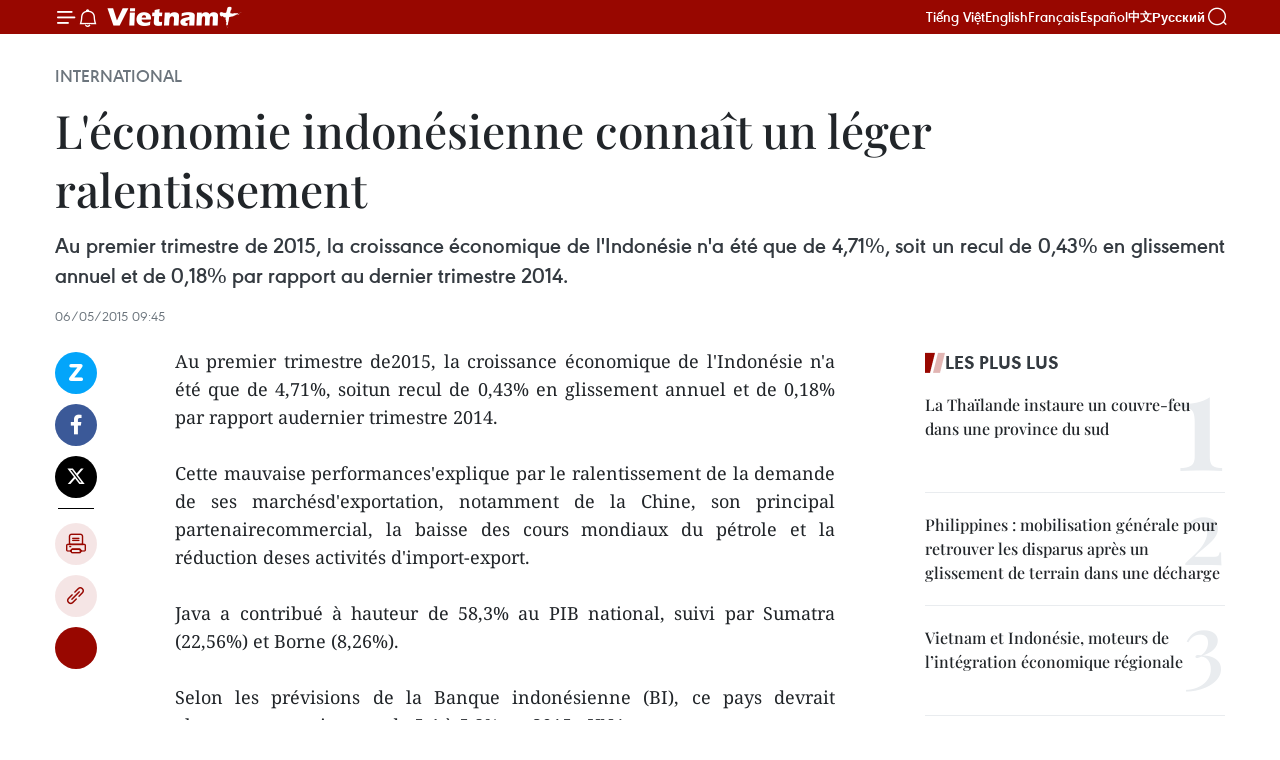

--- FILE ---
content_type: text/html;charset=utf-8
request_url: https://fr.vietnamplus.vn/leconomie-indonesienne-connait-un-leger-ralentissement-post65870.vnp
body_size: 20968
content:
<!DOCTYPE html> <html lang="fr" class="fr"> <head> <title>L'économie indonésienne connaît un léger ralentissement | Vietnam+ (VietnamPlus)</title> <meta name="description" content="Au premier trimestre de2015, la croissance économique de l&#39;Indonésie n&#39;a été que de 4,71%, soitun recul de 0,43% en glissement annuel et de 0,18% par rapport audernier trimestre 2014. "/> <meta name="keywords" content=""/> <meta name="news_keywords" content=""/> <meta http-equiv="Content-Type" content="text/html; charset=utf-8" /> <meta http-equiv="X-UA-Compatible" content="IE=edge"/> <meta http-equiv="refresh" content="1800" /> <meta name="revisit-after" content="1 days" /> <meta name="viewport" content="width=device-width, initial-scale=1"> <meta http-equiv="content-language" content="vi" /> <meta name="format-detection" content="telephone=no"/> <meta name="format-detection" content="address=no"/> <meta name="apple-mobile-web-app-capable" content="yes"> <meta name="apple-mobile-web-app-status-bar-style" content="black"> <meta name="apple-mobile-web-app-title" content="Vietnam+ (VietnamPlus)"/> <meta name="referrer" content="no-referrer-when-downgrade"/> <link rel="shortcut icon" href="https://media.vietnamplus.vn/assets/web/styles/img/favicon.ico" type="image/x-icon" /> <link rel="preconnect" href="https://media.vietnamplus.vn"/> <link rel="dns-prefetch" href="https://media.vietnamplus.vn"/> <link rel="preconnect" href="//www.google-analytics.com" /> <link rel="preconnect" href="//www.googletagmanager.com" /> <link rel="preconnect" href="//stc.za.zaloapp.com" /> <link rel="preconnect" href="//fonts.googleapis.com" /> <link rel="preconnect" href="//pagead2.googlesyndication.com"/> <link rel="preconnect" href="//tpc.googlesyndication.com"/> <link rel="preconnect" href="//securepubads.g.doubleclick.net"/> <link rel="preconnect" href="//accounts.google.com"/> <link rel="preconnect" href="//adservice.google.com"/> <link rel="preconnect" href="//adservice.google.com.vn"/> <link rel="preconnect" href="//www.googletagservices.com"/> <link rel="preconnect" href="//partner.googleadservices.com"/> <link rel="preconnect" href="//tpc.googlesyndication.com"/> <link rel="preconnect" href="//za.zdn.vn"/> <link rel="preconnect" href="//sp.zalo.me"/> <link rel="preconnect" href="//connect.facebook.net"/> <link rel="preconnect" href="//www.facebook.com"/> <link rel="dns-prefetch" href="//www.google-analytics.com" /> <link rel="dns-prefetch" href="//www.googletagmanager.com" /> <link rel="dns-prefetch" href="//stc.za.zaloapp.com" /> <link rel="dns-prefetch" href="//fonts.googleapis.com" /> <link rel="dns-prefetch" href="//pagead2.googlesyndication.com"/> <link rel="dns-prefetch" href="//tpc.googlesyndication.com"/> <link rel="dns-prefetch" href="//securepubads.g.doubleclick.net"/> <link rel="dns-prefetch" href="//accounts.google.com"/> <link rel="dns-prefetch" href="//adservice.google.com"/> <link rel="dns-prefetch" href="//adservice.google.com.vn"/> <link rel="dns-prefetch" href="//www.googletagservices.com"/> <link rel="dns-prefetch" href="//partner.googleadservices.com"/> <link rel="dns-prefetch" href="//tpc.googlesyndication.com"/> <link rel="dns-prefetch" href="//za.zdn.vn"/> <link rel="dns-prefetch" href="//sp.zalo.me"/> <link rel="dns-prefetch" href="//connect.facebook.net"/> <link rel="dns-prefetch" href="//www.facebook.com"/> <link rel="dns-prefetch" href="//graph.facebook.com"/> <link rel="dns-prefetch" href="//static.xx.fbcdn.net"/> <link rel="dns-prefetch" href="//staticxx.facebook.com"/> <script> var cmsConfig = { domainDesktop: 'https://fr.vietnamplus.vn', domainMobile: 'https://fr.vietnamplus.vn', domainApi: 'https://fr-api.vietnamplus.vn', domainStatic: 'https://media.vietnamplus.vn', domainLog: 'https://fr-log.vietnamplus.vn', googleAnalytics: 'G\-XG2Q9PW0XH', siteId: 0, pageType: 1, objectId: 65870, adsZone: 364, allowAds: true, adsLazy: true, antiAdblock: true, }; if (window.location.protocol !== 'https:' && window.location.hostname.indexOf('vietnamplus.vn') !== -1) { window.location = 'https://' + window.location.hostname + window.location.pathname + window.location.hash; } var USER_AGENT=window.navigator&&(window.navigator.userAgent||window.navigator.vendor)||window.opera||"",IS_MOBILE=/Android|webOS|iPhone|iPod|BlackBerry|Windows Phone|IEMobile|Mobile Safari|Opera Mini/i.test(USER_AGENT),IS_REDIRECT=!1;function setCookie(e,o,i){var n=new Date,i=(n.setTime(n.getTime()+24*i*60*60*1e3),"expires="+n.toUTCString());document.cookie=e+"="+o+"; "+i+";path=/;"}function getCookie(e){var o=document.cookie.indexOf(e+"="),i=o+e.length+1;return!o&&e!==document.cookie.substring(0,e.length)||-1===o?null:(-1===(e=document.cookie.indexOf(";",i))&&(e=document.cookie.length),unescape(document.cookie.substring(i,e)))}IS_MOBILE&&getCookie("isDesktop")&&(setCookie("isDesktop",1,-1),window.location=window.location.pathname.replace(".amp", ".vnp")+window.location.search,IS_REDIRECT=!0); </script> <script> if(USER_AGENT && USER_AGENT.indexOf("facebot") <= 0 && USER_AGENT.indexOf("facebookexternalhit") <= 0) { var query = ''; var hash = ''; if (window.location.search) query = window.location.search; if (window.location.hash) hash = window.location.hash; var canonicalUrl = 'https://fr.vietnamplus.vn/leconomie-indonesienne-connait-un-leger-ralentissement-post65870.vnp' + query + hash ; var curUrl = decodeURIComponent(window.location.href); if(!location.port && canonicalUrl.startsWith("http") && curUrl != canonicalUrl){ window.location.replace(canonicalUrl); } } </script> <meta property="fb:pages" content="120834779440" /> <meta property="fb:app_id" content="1960985707489919" /> <meta name="author" content="Vietnam+ (VietnamPlus)" /> <meta name="copyright" content="Copyright © 2026 by Vietnam+ (VietnamPlus)" /> <meta name="RATING" content="GENERAL" /> <meta name="GENERATOR" content="Vietnam+ (VietnamPlus)" /> <meta content="Vietnam+ (VietnamPlus)" itemprop="sourceOrganization" name="source"/> <meta content="news" itemprop="genre" name="medium"/> <meta name="robots" content="noarchive, max-image-preview:large, index, follow" /> <meta name="GOOGLEBOT" content="noarchive, max-image-preview:large, index, follow" /> <link rel="canonical" href="https://fr.vietnamplus.vn/leconomie-indonesienne-connait-un-leger-ralentissement-post65870.vnp" /> <meta property="og:site_name" content="Vietnam+ (VietnamPlus)"/> <meta property="og:rich_attachment" content="true"/> <meta property="og:type" content="article"/> <meta property="og:url" content="https://fr.vietnamplus.vn/leconomie-indonesienne-connait-un-leger-ralentissement-post65870.vnp"/> <meta property="og:image" content="https://mediafr.vietnamplus.vn/images/f7bdd265dc3b1373bc7e1f8305ab7b24e0281268babb9b66962bc2e3365ea22b4daa3621505af6c96453140312f1e856a2b1e2fc10391ed7aee5e4320cdab252/econ.jpg.webp"/> <meta property="og:image:width" content="1200"/> <meta property="og:image:height" content="630"/> <meta property="og:title" content="L&#39;économie indonésienne connaît un léger ralentissement "/> <meta property="og:description" content="Au premier trimestre de2015, la croissance économique de l&#39;Indonésie n&#39;a été que de 4,71%, soitun recul de 0,43% en glissement annuel et de 0,18% par rapport audernier trimestre 2014. "/> <meta name="twitter:card" value="summary"/> <meta name="twitter:url" content="https://fr.vietnamplus.vn/leconomie-indonesienne-connait-un-leger-ralentissement-post65870.vnp"/> <meta name="twitter:title" content="L&#39;économie indonésienne connaît un léger ralentissement "/> <meta name="twitter:description" content="Au premier trimestre de2015, la croissance économique de l&#39;Indonésie n&#39;a été que de 4,71%, soitun recul de 0,43% en glissement annuel et de 0,18% par rapport audernier trimestre 2014. "/> <meta name="twitter:image" content="https://mediafr.vietnamplus.vn/images/f7bdd265dc3b1373bc7e1f8305ab7b24e0281268babb9b66962bc2e3365ea22b4daa3621505af6c96453140312f1e856a2b1e2fc10391ed7aee5e4320cdab252/econ.jpg.webp"/> <meta name="twitter:site" content="@Vietnam+ (VietnamPlus)"/> <meta name="twitter:creator" content="@Vietnam+ (VietnamPlus)"/> <meta property="article:publisher" content="https://www.facebook.com/VietnamPlus" /> <meta property="article:tag" content=""/> <meta property="article:section" content="International" /> <meta property="article:published_time" content="2015-05-06T16:45:15+07:00"/> <meta property="article:modified_time" content="2015-05-06T16:45:15+07:00"/> <script type="application/ld+json"> { "@context": "http://schema.org", "@type": "Organization", "name": "Vietnam+ (VietnamPlus)", "url": "https://fr.vietnamplus.vn", "logo": "https://media.vietnamplus.vn/assets/web/styles/img/logo.png", "foundingDate": "2008", "founders": [ { "@type": "Person", "name": "Thông tấn xã Việt Nam (TTXVN)" } ], "address": [ { "@type": "PostalAddress", "streetAddress": "Số 05 Lý Thường Kiệt - Hà Nội - Việt Nam", "addressLocality": "Hà Nội City", "addressRegion": "Northeast", "postalCode": "100000", "addressCountry": "VNM" } ], "contactPoint": [ { "@type": "ContactPoint", "telephone": "+84-243-941-1349", "contactType": "customer service" }, { "@type": "ContactPoint", "telephone": "+84-243-941-1348", "contactType": "customer service" } ], "sameAs": [ "https://www.facebook.com/VietnamPlus", "https://www.tiktok.com/@vietnamplus", "https://twitter.com/vietnamplus", "https://www.youtube.com/c/BaoVietnamPlus" ] } </script> <script type="application/ld+json"> { "@context" : "https://schema.org", "@type" : "WebSite", "name": "Vietnam+ (VietnamPlus)", "url": "https://fr.vietnamplus.vn", "alternateName" : "Báo điện tử VIETNAMPLUS, Cơ quan của Thông tấn xã Việt Nam (TTXVN)", "potentialAction": { "@type": "SearchAction", "target": { "@type": "EntryPoint", "urlTemplate": "https://fr.vietnamplus.vn/search/?q={search_term_string}" }, "query-input": "required name=search_term_string" } } </script> <script type="application/ld+json"> { "@context":"http://schema.org", "@type":"BreadcrumbList", "itemListElement":[ { "@type":"ListItem", "position":1, "item":{ "@id":"https://fr.vietnamplus.vn/international/", "name":"International" } } ] } </script> <script type="application/ld+json"> { "@context": "http://schema.org", "@type": "NewsArticle", "mainEntityOfPage":{ "@type":"WebPage", "@id":"https://fr.vietnamplus.vn/leconomie-indonesienne-connait-un-leger-ralentissement-post65870.vnp" }, "headline": "L'économie indonésienne connaît un léger ralentissement", "description": "Au premier trimestre de2015, la croissance économique de l'Indonésie n'a été que de 4,71%, soitun recul de 0,43% en glissement annuel et de 0,18% par rapport audernier trimestre 2014.", "image": { "@type": "ImageObject", "url": "https://mediafr.vietnamplus.vn/images/f7bdd265dc3b1373bc7e1f8305ab7b24e0281268babb9b66962bc2e3365ea22b4daa3621505af6c96453140312f1e856a2b1e2fc10391ed7aee5e4320cdab252/econ.jpg.webp", "width" : 1200, "height" : 675 }, "datePublished": "2015-05-06T16:45:15+07:00", "dateModified": "2015-05-06T16:45:15+07:00", "author": { "@type": "Person", "name": "" }, "publisher": { "@type": "Organization", "name": "Vietnam+ (VietnamPlus)", "logo": { "@type": "ImageObject", "url": "https://media.vietnamplus.vn/assets/web/styles/img/logo.png" } } } </script> <link rel="preload" href="https://media.vietnamplus.vn/assets/web/styles/css/main.min-1.0.15.css" as="style"> <link rel="preload" href="https://media.vietnamplus.vn/assets/web/js/main.min-1.0.33.js" as="script"> <link rel="preload" href="https://media.vietnamplus.vn/assets/web/js/detail.min-1.0.15.js" as="script"> <link rel="preload" href="https://common.mcms.one/assets/styles/css/vietnamplus-1.0.0.css" as="style"> <link rel="stylesheet" href="https://common.mcms.one/assets/styles/css/vietnamplus-1.0.0.css"> <link id="cms-style" rel="stylesheet" href="https://media.vietnamplus.vn/assets/web/styles/css/main.min-1.0.15.css"> <style>.infographic-page { overflow-x: hidden;
}</style> <script type="text/javascript"> var _metaOgUrl = 'https://fr.vietnamplus.vn/leconomie-indonesienne-connait-un-leger-ralentissement-post65870.vnp'; var page_title = document.title; var tracked_url = window.location.pathname + window.location.search + window.location.hash; var cate_path = 'international'; if (cate_path.length > 0) { tracked_url = "/" + cate_path + tracked_url; } </script> <script async="" src="https://www.googletagmanager.com/gtag/js?id=G-XG2Q9PW0XH"></script> <script> window.dataLayer = window.dataLayer || []; function gtag(){dataLayer.push(arguments);} gtag('js', new Date()); gtag('config', 'G-XG2Q9PW0XH', {page_path: tracked_url}); </script> <script>window.dataLayer = window.dataLayer || [];dataLayer.push({'pageCategory': '/international'});</script> <script> window.dataLayer = window.dataLayer || []; dataLayer.push({ 'event': 'Pageview', 'articleId': '65870', 'articleTitle': 'L'économie indonésienne connaît un léger ralentissement ', 'articleCategory': 'International', 'articleAlowAds': true, 'articleType': 'detail', 'articlePublishDate': '2015-05-06T16:45:15+07:00', 'articleThumbnail': 'https://mediafr.vietnamplus.vn/images/f7bdd265dc3b1373bc7e1f8305ab7b24e0281268babb9b66962bc2e3365ea22b4daa3621505af6c96453140312f1e856a2b1e2fc10391ed7aee5e4320cdab252/econ.jpg.webp', 'articleShortUrl': 'https://fr.vietnamplus.vn/leconomie-indonesienne-connait-un-leger-ralentissement-post65870.vnp', 'articleFullUrl': 'https://fr.vietnamplus.vn/leconomie-indonesienne-connait-un-leger-ralentissement-post65870.vnp', }); </script> <script type='text/javascript'> gtag('event', 'article_page',{ 'articleId': '65870', 'articleTitle': 'L'économie indonésienne connaît un léger ralentissement ', 'articleCategory': 'International', 'articleAlowAds': true, 'articleType': 'detail', 'articlePublishDate': '2015-05-06T16:45:15+07:00', 'articleThumbnail': 'https://mediafr.vietnamplus.vn/images/f7bdd265dc3b1373bc7e1f8305ab7b24e0281268babb9b66962bc2e3365ea22b4daa3621505af6c96453140312f1e856a2b1e2fc10391ed7aee5e4320cdab252/econ.jpg.webp', 'articleShortUrl': 'https://fr.vietnamplus.vn/leconomie-indonesienne-connait-un-leger-ralentissement-post65870.vnp', 'articleFullUrl': 'https://fr.vietnamplus.vn/leconomie-indonesienne-connait-un-leger-ralentissement-post65870.vnp', }); </script> <script>(function(w,d,s,l,i){w[l]=w[l]||[];w[l].push({'gtm.start': new Date().getTime(),event:'gtm.js'});var f=d.getElementsByTagName(s)[0], j=d.createElement(s),dl=l!='dataLayer'?'&l='+l:'';j.async=true;j.src= 'https://www.googletagmanager.com/gtm.js?id='+i+dl;f.parentNode.insertBefore(j,f); })(window,document,'script','dataLayer','GTM-5WM58F3N');</script> <script type="text/javascript"> !function(){"use strict";function e(e){var t=!(arguments.length>1&&void 0!==arguments[1])||arguments[1],c=document.createElement("script");c.src=e,t?c.type="module":(c.async=!0,c.type="text/javascript",c.setAttribute("nomodule",""));var n=document.getElementsByTagName("script")[0];n.parentNode.insertBefore(c,n)}!function(t,c){!function(t,c,n){var a,o,r;n.accountId=c,null!==(a=t.marfeel)&&void 0!==a||(t.marfeel={}),null!==(o=(r=t.marfeel).cmd)&&void 0!==o||(r.cmd=[]),t.marfeel.config=n;var i="https://sdk.mrf.io/statics";e("".concat(i,"/marfeel-sdk.js?id=").concat(c),!0),e("".concat(i,"/marfeel-sdk.es5.js?id=").concat(c),!1)}(t,c,arguments.length>2&&void 0!==arguments[2]?arguments[2]:{})}(window,2272,{} )}(); </script> <script async src="https://sp.zalo.me/plugins/sdk.js"></script> </head> <body class="detail-page"> <div id="sdaWeb_SdaMasthead" class="rennab rennab-top" data-platform="1" data-position="Web_SdaMasthead"> </div> <header class=" site-header"> <div class="sticky"> <div class="container"> <i class="ic-menu"></i> <i class="ic-bell"></i> <div id="header-news" class="pick-news hidden" data-source="header-latest-news"></div> <a class="small-logo" href="/" title="Vietnam+ (VietnamPlus)">Vietnam+ (VietnamPlus)</a> <ul class="menu"> <li> <a href="https://www.vietnamplus.vn" title="Tiếng Việt" target="_blank">Tiếng Việt</a> </li> <li> <a href="https://en.vietnamplus.vn" title="English" target="_blank" rel="nofollow">English</a> </li> <li> <a href="https://fr.vietnamplus.vn" title="Français" target="_blank" rel="nofollow">Français</a> </li> <li> <a href="https://es.vietnamplus.vn" title="Español" target="_blank" rel="nofollow">Español</a> </li> <li> <a href="https://zh.vietnamplus.vn" title="中文" target="_blank" rel="nofollow">中文</a> </li> <li> <a href="https://ru.vietnamplus.vn" title="Русский" target="_blank" rel="nofollow">Русский</a> </li> </ul> <div class="search-wrapper"> <i class="ic-search"></i> <input type="text" class="search txtsearch" placeholder="Mot clé"> </div> </div> </div> </header> <div class="site-body"> <div id="sdaWeb_SdaBackground" class="rennab " data-platform="1" data-position="Web_SdaBackground"> </div> <div class="container"> <div class="breadcrumb breadcrumb-detail"> <h2 class="main"> <a href="https://fr.vietnamplus.vn/international/" title="International" class="active">International</a> </h2> </div> <div id="sdaWeb_SdaTop" class="rennab " data-platform="1" data-position="Web_SdaTop"> </div> <div class="article"> <h1 class="article__title cms-title "> L'économie indonésienne connaît un léger ralentissement </h1> <div class="article__sapo cms-desc"> <div align="justify">Au premier trimestre de 2015, la croissance économique de l'Indonésie n'a été que de 4,71%, soit un recul de 0,43% en glissement annuel et de 0,18% par rapport au dernier trimestre 2014. </div> </div> <div id="sdaWeb_SdaArticleAfterSapo" class="rennab " data-platform="1" data-position="Web_SdaArticleAfterSapo"> </div> <div class="article__meta"> <time class="time" datetime="2015-05-06T16:45:15+07:00" data-time="1430905515" data-friendly="false">mercredi 6 mai 2015 16:45</time> <meta class="cms-date" itemprop="datePublished" content="2015-05-06T16:45:15+07:00"> </div> <div class="col"> <div class="main-col content-col"> <div class="article__body zce-content-body cms-body" itemprop="articleBody"> <div class="social-pin sticky article__social"> <a href="javascript:void(0);" class="zl zalo-share-button" title="Zalo" data-href="https://fr.vietnamplus.vn/leconomie-indonesienne-connait-un-leger-ralentissement-post65870.vnp" data-oaid="4486284411240520426" data-layout="1" data-color="blue" data-customize="true">Zalo</a> <a href="javascript:void(0);" class="item fb" data-href="https://fr.vietnamplus.vn/leconomie-indonesienne-connait-un-leger-ralentissement-post65870.vnp" data-rel="facebook" title="Facebook">Facebook</a> <a href="javascript:void(0);" class="item tw" data-href="https://fr.vietnamplus.vn/leconomie-indonesienne-connait-un-leger-ralentissement-post65870.vnp" data-rel="twitter" title="Twitter">Twitter</a> <a href="javascript:void(0);" class="bookmark sendbookmark hidden" onclick="ME.sendBookmark(this, 65870);" data-id="65870" title="marque-pages">marque-pages</a> <a href="javascript:void(0);" class="print sendprint" title="Print" data-href="/print-65870.html">Impression</a> <a href="javascript:void(0);" class="item link" data-href="https://fr.vietnamplus.vn/leconomie-indonesienne-connait-un-leger-ralentissement-post65870.vnp" data-rel="copy" title="Copy link">Copy link</a> <div id='shortenlink-container'></div> </div> <div align="justify"> Au premier trimestre de2015, la croissance économique de l'Indonésie n'a été que de 4,71%, soitun recul de 0,43% en glissement annuel et de 0,18% par rapport audernier trimestre 2014. <br> <br> Cette mauvaise performances'explique par le ralentissement de la demande de ses marchésd'exportation, notamment de la Chine, son principal partenairecommercial, la baisse des cours mondiaux du pétrole et la réduction deses activités d'import-export. <br> <br> Java a contribué à hauteur de 58,3% au PIB national, suivi par Sumatra (22,56%) et Borne (8,26%). <br> <br> Selon les prévisions de la Banque indonésienne (BI), ce pays devrait observer une croissance de 5,4 à 5,8% en 2015. -VNA
</div> <div id="sdaWeb_SdaArticleAfterBody" class="rennab " data-platform="1" data-position="Web_SdaArticleAfterBody"> </div> </div> <div id="sdaWeb_SdaArticleAfterTag" class="rennab " data-platform="1" data-position="Web_SdaArticleAfterTag"> </div> <div class="wrap-social"> <div class="social-pin article__social"> <a href="javascript:void(0);" class="zl zalo-share-button" title="Zalo" data-href="https://fr.vietnamplus.vn/leconomie-indonesienne-connait-un-leger-ralentissement-post65870.vnp" data-oaid="4486284411240520426" data-layout="1" data-color="blue" data-customize="true">Zalo</a> <a href="javascript:void(0);" class="item fb" data-href="https://fr.vietnamplus.vn/leconomie-indonesienne-connait-un-leger-ralentissement-post65870.vnp" data-rel="facebook" title="Facebook">Facebook</a> <a href="javascript:void(0);" class="item tw" data-href="https://fr.vietnamplus.vn/leconomie-indonesienne-connait-un-leger-ralentissement-post65870.vnp" data-rel="twitter" title="Twitter">Twitter</a> <a href="javascript:void(0);" class="bookmark sendbookmark hidden" onclick="ME.sendBookmark(this, 65870);" data-id="65870" title="marque-pages">marque-pages</a> <a href="javascript:void(0);" class="print sendprint" title="Print" data-href="/print-65870.html">Impression</a> <a href="javascript:void(0);" class="item link" data-href="https://fr.vietnamplus.vn/leconomie-indonesienne-connait-un-leger-ralentissement-post65870.vnp" data-rel="copy" title="Copy link">Copy link</a> <div id='shortenlink-container'></div> </div> <a href="https://news.google.com/publications/CAAqBwgKMN-18wowlLWFAw?hl=vi&gl=VN&ceid=VN%3Avi" class="google-news" target="_blank" title="Google News">Suivez VietnamPlus</a> </div> <div id="sdaWeb_SdaArticleAfterBody1" class="rennab " data-platform="1" data-position="Web_SdaArticleAfterBody1"> </div> <div id="sdaWeb_SdaArticleAfterBody2" class="rennab " data-platform="1" data-position="Web_SdaArticleAfterBody2"> </div> <div class="timeline secondary"> <h3 class="box-heading"> <a href="https://fr.vietnamplus.vn/international/" title="International" class="title"> Voir plus </a> </h3> <div class="box-content content-list" data-source="recommendation-364"> <article class="story" data-id="258083"> <figure class="story__thumb"> <a class="cms-link" href="https://fr.vietnamplus.vn/un-navire-de-la-marine-populaire-du-vietnam-en-route-pour-un-exercice-naval-en-inde-post258083.vnp" title="Un navire de la Marine populaire du Vietnam en route pour un exercice naval en Inde"> <img class="lazyload" src="[data-uri]" data-src="https://mediafr.vietnamplus.vn/images/[base64]/can-bo-chien-si-lu-doan-171-phuong-rach-dua-tp-ho-chi-minh-chao-tau-17-anh-huynh-son-ttxvn.jpg.webp" data-srcset="https://mediafr.vietnamplus.vn/images/[base64]/can-bo-chien-si-lu-doan-171-phuong-rach-dua-tp-ho-chi-minh-chao-tau-17-anh-huynh-son-ttxvn.jpg.webp 1x, https://mediafr.vietnamplus.vn/images/[base64]/can-bo-chien-si-lu-doan-171-phuong-rach-dua-tp-ho-chi-minh-chao-tau-17-anh-huynh-son-ttxvn.jpg.webp 2x" alt="Les soldats de la 171e brigade. Photo: VNA"> <noscript><img src="https://mediafr.vietnamplus.vn/images/[base64]/can-bo-chien-si-lu-doan-171-phuong-rach-dua-tp-ho-chi-minh-chao-tau-17-anh-huynh-son-ttxvn.jpg.webp" srcset="https://mediafr.vietnamplus.vn/images/[base64]/can-bo-chien-si-lu-doan-171-phuong-rach-dua-tp-ho-chi-minh-chao-tau-17-anh-huynh-son-ttxvn.jpg.webp 1x, https://mediafr.vietnamplus.vn/images/[base64]/can-bo-chien-si-lu-doan-171-phuong-rach-dua-tp-ho-chi-minh-chao-tau-17-anh-huynh-son-ttxvn.jpg.webp 2x" alt="Les soldats de la 171e brigade. Photo: VNA" class="image-fallback"></noscript> </a> </figure> <h2 class="story__heading" data-tracking="258083"> <a class=" cms-link" href="https://fr.vietnamplus.vn/un-navire-de-la-marine-populaire-du-vietnam-en-route-pour-un-exercice-naval-en-inde-post258083.vnp" title="Un navire de la Marine populaire du Vietnam en route pour un exercice naval en Inde"> Un navire de la Marine populaire du Vietnam en route pour un exercice naval en Inde </a> </h2> <time class="time" datetime="2026-01-28T16:45:13+07:00" data-time="1769593513"> 28/01/2026 16:45 </time> <div class="story__summary story__shorten"> <p>Le navire N°17 de la Marine populaire du Vietnam a quitté le 28 janvier Ho Chi Minh-Ville afin de participer à l’exercice naval multilatéral MILAN 2026 en Inde, marquant une nouvelle étape dans le renforcement de la coopération et des échanges entre les marines vietnamienne et étrangères.</p> </div> </article> <article class="story" data-id="258055"> <figure class="story__thumb"> <a class="cms-link" href="https://fr.vietnamplus.vn/convention-de-hanoi-contre-la-cybercriminalite-le-vietnam-appelle-a-une-mise-en-uvre-rapide-et-effective-post258055.vnp" title="Convention de Hanoï contre la cybercriminalité : le Vietnam appelle à une mise en œuvre rapide et effective"> <img class="lazyload" src="[data-uri]" data-src="https://mediafr.vietnamplus.vn/images/e561533c122dd67ff9be5bdc26232758e2adc2bda85fd1b7b3217fed35c7327714857fd59a136ecfe7f1044af53c8fff4c7dea573360559da230b6bea101fdcc/convention.jpg.webp" data-srcset="https://mediafr.vietnamplus.vn/images/e561533c122dd67ff9be5bdc26232758e2adc2bda85fd1b7b3217fed35c7327714857fd59a136ecfe7f1044af53c8fff4c7dea573360559da230b6bea101fdcc/convention.jpg.webp 1x, https://mediafr.vietnamplus.vn/images/5e68d86e4a3b9f2df1e0c1392dbdba62e2adc2bda85fd1b7b3217fed35c7327714857fd59a136ecfe7f1044af53c8fff4c7dea573360559da230b6bea101fdcc/convention.jpg.webp 2x" alt="La délégation comprend des représentants de l&#39;UIP, d&#39;Interpol et de l&#39;ONUDC. Photo: VNA"> <noscript><img src="https://mediafr.vietnamplus.vn/images/e561533c122dd67ff9be5bdc26232758e2adc2bda85fd1b7b3217fed35c7327714857fd59a136ecfe7f1044af53c8fff4c7dea573360559da230b6bea101fdcc/convention.jpg.webp" srcset="https://mediafr.vietnamplus.vn/images/e561533c122dd67ff9be5bdc26232758e2adc2bda85fd1b7b3217fed35c7327714857fd59a136ecfe7f1044af53c8fff4c7dea573360559da230b6bea101fdcc/convention.jpg.webp 1x, https://mediafr.vietnamplus.vn/images/5e68d86e4a3b9f2df1e0c1392dbdba62e2adc2bda85fd1b7b3217fed35c7327714857fd59a136ecfe7f1044af53c8fff4c7dea573360559da230b6bea101fdcc/convention.jpg.webp 2x" alt="La délégation comprend des représentants de l&#39;UIP, d&#39;Interpol et de l&#39;ONUDC. Photo: VNA" class="image-fallback"></noscript> </a> </figure> <h2 class="story__heading" data-tracking="258055"> <a class=" cms-link" href="https://fr.vietnamplus.vn/convention-de-hanoi-contre-la-cybercriminalite-le-vietnam-appelle-a-une-mise-en-uvre-rapide-et-effective-post258055.vnp" title="Convention de Hanoï contre la cybercriminalité : le Vietnam appelle à une mise en œuvre rapide et effective"> Convention de Hanoï contre la cybercriminalité : le Vietnam appelle à une mise en œuvre rapide et effective </a> </h2> <time class="time" datetime="2026-01-28T09:49:41+07:00" data-time="1769568581"> 28/01/2026 09:49 </time> <div class="story__summary story__shorten"> <p>Le Vietnam a exhorté les États n’ayant pas encore signé ou ratifié la Convention à accomplir rapidement les procédures nécessaires afin qu'elle puisse entrer en vigueur au plus vite et apporter des avantages concrets à la communauté internationale dans la lutte contre la cybercriminalité.</p> </div> </article> <article class="story" data-id="258052"> <figure class="story__thumb"> <a class="cms-link" href="https://fr.vietnamplus.vn/le-vietnam-constitue-un-pilier-de-stabilite-et-de-connectivite-de-lasean-post258052.vnp" title="Le Vietnam constitue un pilier de stabilité et de connectivité de l’ASEAN"> <img class="lazyload" src="[data-uri]" data-src="https://mediafr.vietnamplus.vn/images/09bba8fe1e0bab5788885f766dd43fbb8944c3c2ca5481b4bfdcdf2050f610f94190320058db03c5a3e94d59b3a081ae/expert.jpg.webp" data-srcset="https://mediafr.vietnamplus.vn/images/09bba8fe1e0bab5788885f766dd43fbb8944c3c2ca5481b4bfdcdf2050f610f94190320058db03c5a3e94d59b3a081ae/expert.jpg.webp 1x, https://mediafr.vietnamplus.vn/images/3a31c05c87ed42e2ee7840c780802e738944c3c2ca5481b4bfdcdf2050f610f94190320058db03c5a3e94d59b3a081ae/expert.jpg.webp 2x" alt="Collins Chong Yew Keat, analyste en politique étrangère, sécurité et stratégie à l’Université de Malaya, Photo : VNA"> <noscript><img src="https://mediafr.vietnamplus.vn/images/09bba8fe1e0bab5788885f766dd43fbb8944c3c2ca5481b4bfdcdf2050f610f94190320058db03c5a3e94d59b3a081ae/expert.jpg.webp" srcset="https://mediafr.vietnamplus.vn/images/09bba8fe1e0bab5788885f766dd43fbb8944c3c2ca5481b4bfdcdf2050f610f94190320058db03c5a3e94d59b3a081ae/expert.jpg.webp 1x, https://mediafr.vietnamplus.vn/images/3a31c05c87ed42e2ee7840c780802e738944c3c2ca5481b4bfdcdf2050f610f94190320058db03c5a3e94d59b3a081ae/expert.jpg.webp 2x" alt="Collins Chong Yew Keat, analyste en politique étrangère, sécurité et stratégie à l’Université de Malaya, Photo : VNA" class="image-fallback"></noscript> </a> </figure> <h2 class="story__heading" data-tracking="258052"> <a class=" cms-link" href="https://fr.vietnamplus.vn/le-vietnam-constitue-un-pilier-de-stabilite-et-de-connectivite-de-lasean-post258052.vnp" title="Le Vietnam constitue un pilier de stabilité et de connectivité de l’ASEAN"> Le Vietnam constitue un pilier de stabilité et de connectivité de l’ASEAN </a> </h2> <time class="time" datetime="2026-01-28T09:17:19+07:00" data-time="1769566639"> 28/01/2026 09:17 </time> <div class="story__summary story__shorten"> <p>À l’issue du 14ᵉ Congrès du Parti communiste du Vietnam, le pays s’affirme comme un acteur central de stabilité, de connectivité et d’équilibre stratégique en Asie du Sud-Est, contribuant activement au renforcement de la cohésion et de la pertinence de l’ASEAN dans un contexte mondial en profonde recomposition.</p> </div> </article> <article class="story" data-id="257973"> <figure class="story__thumb"> <a class="cms-link" href="https://fr.vietnamplus.vn/le-bilan-du-naufrage-dun-ferry-aux-philippines-salourdit-a-au-moins-15-morts-post257973.vnp" title="Le bilan du naufrage d&#39;un ferry aux Philippines s&#39;alourdit à au moins 15 morts"> <img class="lazyload" src="[data-uri]" data-src="https://mediafr.vietnamplus.vn/images/99744cc23496dda1191ab041b5e71839c3dd00b23e81300094a9cbf6bcd046419389ff4522bcd6e4524f5bed77d98be8/1-8511.jpg.webp" data-srcset="https://mediafr.vietnamplus.vn/images/99744cc23496dda1191ab041b5e71839c3dd00b23e81300094a9cbf6bcd046419389ff4522bcd6e4524f5bed77d98be8/1-8511.jpg.webp 1x, https://mediafr.vietnamplus.vn/images/b45f905f8a1d998e7735114b0aa991f0c3dd00b23e81300094a9cbf6bcd046419389ff4522bcd6e4524f5bed77d98be8/1-8511.jpg.webp 2x" alt="Des sauveteurs portent secours aux survivants après le naufrage d&#39;un ferry transportant plus de 300 personnes au large de l&#39;île de Basilan, tôt le 26 janvier. (Photo : aljazeera.com)"> <noscript><img src="https://mediafr.vietnamplus.vn/images/99744cc23496dda1191ab041b5e71839c3dd00b23e81300094a9cbf6bcd046419389ff4522bcd6e4524f5bed77d98be8/1-8511.jpg.webp" srcset="https://mediafr.vietnamplus.vn/images/99744cc23496dda1191ab041b5e71839c3dd00b23e81300094a9cbf6bcd046419389ff4522bcd6e4524f5bed77d98be8/1-8511.jpg.webp 1x, https://mediafr.vietnamplus.vn/images/b45f905f8a1d998e7735114b0aa991f0c3dd00b23e81300094a9cbf6bcd046419389ff4522bcd6e4524f5bed77d98be8/1-8511.jpg.webp 2x" alt="Des sauveteurs portent secours aux survivants après le naufrage d&#39;un ferry transportant plus de 300 personnes au large de l&#39;île de Basilan, tôt le 26 janvier. (Photo : aljazeera.com)" class="image-fallback"></noscript> </a> </figure> <h2 class="story__heading" data-tracking="257973"> <a class=" cms-link" href="https://fr.vietnamplus.vn/le-bilan-du-naufrage-dun-ferry-aux-philippines-salourdit-a-au-moins-15-morts-post257973.vnp" title="Le bilan du naufrage d&#39;un ferry aux Philippines s&#39;alourdit à au moins 15 morts"> Le bilan du naufrage d'un ferry aux Philippines s'alourdit à au moins 15 morts </a> </h2> <time class="time" datetime="2026-01-26T16:40:06+07:00" data-time="1769420406"> 26/01/2026 16:40 </time> <div class="story__summary story__shorten"> <p>Les autorités philippines ont annoncé le 26 janvier que le bilan du naufrage d'un ferry transportant plus de 350 personnes au large des côtes méridionales du pays s'élevait désormais à au moins 15 morts, tandis que des dizaines de personnes sont toujours portées disparues.</p> </div> </article> <article class="story" data-id="257954"> <figure class="story__thumb"> <a class="cms-link" href="https://fr.vietnamplus.vn/sept-morts-et-des-centaines-de-disparus-apres-un-glissement-de-terrain-et-des-crues-soudaines-a-java-ouest-indonesie-post257954.vnp" title="Sept morts et des centaines de disparus après un glissement de terrain et des crues soudaines à Java Ouest (Indonésie)"> <img class="lazyload" src="[data-uri]" data-src="https://mediafr.vietnamplus.vn/images/99744cc23496dda1191ab041b5e71839a5b7f8dac606da346c857526ae256160d37aeed5a2aaaec1a675585b2a42ac0d/1-3064.jpg.webp" data-srcset="https://mediafr.vietnamplus.vn/images/99744cc23496dda1191ab041b5e71839a5b7f8dac606da346c857526ae256160d37aeed5a2aaaec1a675585b2a42ac0d/1-3064.jpg.webp 1x, https://mediafr.vietnamplus.vn/images/b45f905f8a1d998e7735114b0aa991f0a5b7f8dac606da346c857526ae256160d37aeed5a2aaaec1a675585b2a42ac0d/1-3064.jpg.webp 2x" alt="Vue aérienne d&#39;un glissement de terrain survenu le 7 décembre 2025 dans le village de Condong, à Bandung (province de Java occidental). (Photo : AFP)"> <noscript><img src="https://mediafr.vietnamplus.vn/images/99744cc23496dda1191ab041b5e71839a5b7f8dac606da346c857526ae256160d37aeed5a2aaaec1a675585b2a42ac0d/1-3064.jpg.webp" srcset="https://mediafr.vietnamplus.vn/images/99744cc23496dda1191ab041b5e71839a5b7f8dac606da346c857526ae256160d37aeed5a2aaaec1a675585b2a42ac0d/1-3064.jpg.webp 1x, https://mediafr.vietnamplus.vn/images/b45f905f8a1d998e7735114b0aa991f0a5b7f8dac606da346c857526ae256160d37aeed5a2aaaec1a675585b2a42ac0d/1-3064.jpg.webp 2x" alt="Vue aérienne d&#39;un glissement de terrain survenu le 7 décembre 2025 dans le village de Condong, à Bandung (province de Java occidental). (Photo : AFP)" class="image-fallback"></noscript> </a> </figure> <h2 class="story__heading" data-tracking="257954"> <a class=" cms-link" href="https://fr.vietnamplus.vn/sept-morts-et-des-centaines-de-disparus-apres-un-glissement-de-terrain-et-des-crues-soudaines-a-java-ouest-indonesie-post257954.vnp" title="Sept morts et des centaines de disparus après un glissement de terrain et des crues soudaines à Java Ouest (Indonésie)"> Sept morts et des centaines de disparus après un glissement de terrain et des crues soudaines à Java Ouest (Indonésie) </a> </h2> <time class="time" datetime="2026-01-26T10:46:57+07:00" data-time="1769399217"> 26/01/2026 10:46 </time> <div class="story__summary story__shorten"> <p>Au moins sept personnes ont péri dans un glissement de terrain accompagné de crues soudaines qui a frappé le sous-district de Cisarua, dans la régence de Bandung Ouest (province de Java Ouest, Indonésie), tôt le 24 janvier. Des centaines d'habitants sont toujours portés disparus.</p> </div> </article> <div id="sdaWeb_SdaNative1" class="rennab " data-platform="1" data-position="Web_SdaNative1"> </div> <article class="story" data-id="257952"> <figure class="story__thumb"> <a class="cms-link" href="https://fr.vietnamplus.vn/les-philippines-fixent-une-date-limite-pour-limportation-de-300-000-tonnes-de-riz-post257952.vnp" title="Les Philippines fixent une date limite pour l&#39;importation de 300 000 tonnes de riz"> <img class="lazyload" src="[data-uri]" data-src="https://mediafr.vietnamplus.vn/images/99744cc23496dda1191ab041b5e7183901424a480385eadb471ca0afbfbc8b5ea642948865e000b73741deb0cb6c4acc/1-9676.jpg.webp" data-srcset="https://mediafr.vietnamplus.vn/images/99744cc23496dda1191ab041b5e7183901424a480385eadb471ca0afbfbc8b5ea642948865e000b73741deb0cb6c4acc/1-9676.jpg.webp 1x, https://mediafr.vietnamplus.vn/images/b45f905f8a1d998e7735114b0aa991f001424a480385eadb471ca0afbfbc8b5ea642948865e000b73741deb0cb6c4acc/1-9676.jpg.webp 2x" alt="Des vendeurs de riz exposent leurs étals et leurs prix au marché Trabajo de Sampaloc, à Manille. (Photo : philstar.com)"> <noscript><img src="https://mediafr.vietnamplus.vn/images/99744cc23496dda1191ab041b5e7183901424a480385eadb471ca0afbfbc8b5ea642948865e000b73741deb0cb6c4acc/1-9676.jpg.webp" srcset="https://mediafr.vietnamplus.vn/images/99744cc23496dda1191ab041b5e7183901424a480385eadb471ca0afbfbc8b5ea642948865e000b73741deb0cb6c4acc/1-9676.jpg.webp 1x, https://mediafr.vietnamplus.vn/images/b45f905f8a1d998e7735114b0aa991f001424a480385eadb471ca0afbfbc8b5ea642948865e000b73741deb0cb6c4acc/1-9676.jpg.webp 2x" alt="Des vendeurs de riz exposent leurs étals et leurs prix au marché Trabajo de Sampaloc, à Manille. (Photo : philstar.com)" class="image-fallback"></noscript> </a> </figure> <h2 class="story__heading" data-tracking="257952"> <a class=" cms-link" href="https://fr.vietnamplus.vn/les-philippines-fixent-une-date-limite-pour-limportation-de-300-000-tonnes-de-riz-post257952.vnp" title="Les Philippines fixent une date limite pour l&#39;importation de 300 000 tonnes de riz"> Les Philippines fixent une date limite pour l'importation de 300 000 tonnes de riz </a> </h2> <time class="time" datetime="2026-01-26T10:43:33+07:00" data-time="1769399013"> 26/01/2026 10:43 </time> <div class="story__summary story__shorten"> <p>Le ministère philippin de l'Agriculture (DA) a annoncé qu'environ 300 000 tonnes de riz importé doivent arriver aux Philippines avant le 28 février, faute de quoi les cargaisons livrées en retard seront renvoyées à leur pays d'origine.</p> </div> </article> <article class="story" data-id="257820"> <figure class="story__thumb"> <a class="cms-link" href="https://fr.vietnamplus.vn/onu-le-vietnam-plaide-pour-une-reforme-substantielle-du-conseil-de-securite-post257820.vnp" title="ONU : Le Vietnam plaide pour une réforme substantielle du Conseil de sécurité"> <img class="lazyload" src="[data-uri]" data-src="https://mediafr.vietnamplus.vn/images/8e98a483fbdc1188ba7e718c1c8b17cb8182cc40ba984446c2e33f61d402b7546d6e10e3c30253c99d77cd795e73a9de835b2a35aa37fbf2ec7ee4bb159e461c/hoang-cong-nguyen.jpg.webp" data-srcset="https://mediafr.vietnamplus.vn/images/8e98a483fbdc1188ba7e718c1c8b17cb8182cc40ba984446c2e33f61d402b7546d6e10e3c30253c99d77cd795e73a9de835b2a35aa37fbf2ec7ee4bb159e461c/hoang-cong-nguyen.jpg.webp 1x, https://mediafr.vietnamplus.vn/images/8fca5519b08d7ebdb673790bf74350818182cc40ba984446c2e33f61d402b7546d6e10e3c30253c99d77cd795e73a9de835b2a35aa37fbf2ec7ee4bb159e461c/hoang-cong-nguyen.jpg.webp 2x" alt="Le ministre-conseiller Nguyên Hoang Nguyên, chargé d’affaires par intérim de la Mission permanente du pays auprès de l’ONU. Photo: VNA"> <noscript><img src="https://mediafr.vietnamplus.vn/images/8e98a483fbdc1188ba7e718c1c8b17cb8182cc40ba984446c2e33f61d402b7546d6e10e3c30253c99d77cd795e73a9de835b2a35aa37fbf2ec7ee4bb159e461c/hoang-cong-nguyen.jpg.webp" srcset="https://mediafr.vietnamplus.vn/images/8e98a483fbdc1188ba7e718c1c8b17cb8182cc40ba984446c2e33f61d402b7546d6e10e3c30253c99d77cd795e73a9de835b2a35aa37fbf2ec7ee4bb159e461c/hoang-cong-nguyen.jpg.webp 1x, https://mediafr.vietnamplus.vn/images/8fca5519b08d7ebdb673790bf74350818182cc40ba984446c2e33f61d402b7546d6e10e3c30253c99d77cd795e73a9de835b2a35aa37fbf2ec7ee4bb159e461c/hoang-cong-nguyen.jpg.webp 2x" alt="Le ministre-conseiller Nguyên Hoang Nguyên, chargé d’affaires par intérim de la Mission permanente du pays auprès de l’ONU. Photo: VNA" class="image-fallback"></noscript> </a> </figure> <h2 class="story__heading" data-tracking="257820"> <a class=" cms-link" href="https://fr.vietnamplus.vn/onu-le-vietnam-plaide-pour-une-reforme-substantielle-du-conseil-de-securite-post257820.vnp" title="ONU : Le Vietnam plaide pour une réforme substantielle du Conseil de sécurité"> ONU : Le Vietnam plaide pour une réforme substantielle du Conseil de sécurité </a> </h2> <time class="time" datetime="2026-01-22T16:35:21+07:00" data-time="1769074521"> 22/01/2026 16:35 </time> <div class="story__summary story__shorten"> <p>Le 21 janvier, lors de la première séance plénière des négociations intergouvernementales sur la réforme du Conseil de sécurité de l’ONU, organisées dans le cadre de la 80ᵉ session de l’Assemblée générale à New York, le Vietnam a affirmé son soutien à une réforme substantielle visant à renforcer la représentativité et l’efficacité de cet organe.</p> </div> </article> <article class="story" data-id="257783"> <figure class="story__thumb"> <a class="cms-link" href="https://fr.vietnamplus.vn/le-vietnam-contribue-a-la-construction-de-la-communaute-socioculturelle-de-lasean-post257783.vnp" title="Le Vietnam contribue à la construction de la Communauté socioculturelle de l&#39;ASEAN"> <img class="lazyload" src="[data-uri]" data-src="https://mediafr.vietnamplus.vn/images/99744cc23496dda1191ab041b5e71839acd6c61d4ffad01c38a3ccfb11772044598079c7b5bea11f1df9495dd8b10a89/1-7416.jpg.webp" data-srcset="https://mediafr.vietnamplus.vn/images/99744cc23496dda1191ab041b5e71839acd6c61d4ffad01c38a3ccfb11772044598079c7b5bea11f1df9495dd8b10a89/1-7416.jpg.webp 1x, https://mediafr.vietnamplus.vn/images/b45f905f8a1d998e7735114b0aa991f0acd6c61d4ffad01c38a3ccfb11772044598079c7b5bea11f1df9495dd8b10a89/1-7416.jpg.webp 2x" alt="Vue de la cérémonie de clôture des 33èmes Jeux d&#39;Asie du Sud-Est en Thaïlande en décembre 2025. Photo : VNA"> <noscript><img src="https://mediafr.vietnamplus.vn/images/99744cc23496dda1191ab041b5e71839acd6c61d4ffad01c38a3ccfb11772044598079c7b5bea11f1df9495dd8b10a89/1-7416.jpg.webp" srcset="https://mediafr.vietnamplus.vn/images/99744cc23496dda1191ab041b5e71839acd6c61d4ffad01c38a3ccfb11772044598079c7b5bea11f1df9495dd8b10a89/1-7416.jpg.webp 1x, https://mediafr.vietnamplus.vn/images/b45f905f8a1d998e7735114b0aa991f0acd6c61d4ffad01c38a3ccfb11772044598079c7b5bea11f1df9495dd8b10a89/1-7416.jpg.webp 2x" alt="Vue de la cérémonie de clôture des 33èmes Jeux d&#39;Asie du Sud-Est en Thaïlande en décembre 2025. Photo : VNA" class="image-fallback"></noscript> </a> </figure> <h2 class="story__heading" data-tracking="257783"> <a class=" cms-link" href="https://fr.vietnamplus.vn/le-vietnam-contribue-a-la-construction-de-la-communaute-socioculturelle-de-lasean-post257783.vnp" title="Le Vietnam contribue à la construction de la Communauté socioculturelle de l&#39;ASEAN"> Le Vietnam contribue à la construction de la Communauté socioculturelle de l'ASEAN </a> </h2> <time class="time" datetime="2026-01-21T22:11:54+07:00" data-time="1769008314"> 21/01/2026 22:11 </time> <div class="story__summary story__shorten"> <p>Le vice-Premier ministre Bui Thanh Son a signé la décision n° 155/QD-TTg du 20 janvier 2026 approuvant le programme d'action pour la mise en œuvre du Plan stratégique de la Communauté socioculturelle de l'ASEAN (ASCC) au Vietnam pour la période 2026-2035.</p> </div> </article> <article class="story" data-id="257726"> <figure class="story__thumb"> <a class="cms-link" href="https://fr.vietnamplus.vn/le-micro-travail-numerique-nouveau-pilier-discret-de-la-resilience-economique-en-asie-du-sud-est-post257726.vnp" title="Le micro-travail numérique, nouveau pilier discret de la résilience économique en Asie du Sud-Est"> <img class="lazyload" src="[data-uri]" data-src="https://mediafr.vietnamplus.vn/images/99744cc23496dda1191ab041b5e71839b59cdecd79065d904e07365ccd9f70006232531b12327cf86cebb39985dd2989/1-7617.jpg.webp" data-srcset="https://mediafr.vietnamplus.vn/images/99744cc23496dda1191ab041b5e71839b59cdecd79065d904e07365ccd9f70006232531b12327cf86cebb39985dd2989/1-7617.jpg.webp 1x, https://mediafr.vietnamplus.vn/images/b45f905f8a1d998e7735114b0aa991f0b59cdecd79065d904e07365ccd9f70006232531b12327cf86cebb39985dd2989/1-7617.jpg.webp 2x" alt="L’ASEAN s’est fixé pour objectif de construire sa Communauté économique numérique d’ici 2045. (Photo : Banque mondiale)."> <noscript><img src="https://mediafr.vietnamplus.vn/images/99744cc23496dda1191ab041b5e71839b59cdecd79065d904e07365ccd9f70006232531b12327cf86cebb39985dd2989/1-7617.jpg.webp" srcset="https://mediafr.vietnamplus.vn/images/99744cc23496dda1191ab041b5e71839b59cdecd79065d904e07365ccd9f70006232531b12327cf86cebb39985dd2989/1-7617.jpg.webp 1x, https://mediafr.vietnamplus.vn/images/b45f905f8a1d998e7735114b0aa991f0b59cdecd79065d904e07365ccd9f70006232531b12327cf86cebb39985dd2989/1-7617.jpg.webp 2x" alt="L’ASEAN s’est fixé pour objectif de construire sa Communauté économique numérique d’ici 2045. (Photo : Banque mondiale)." class="image-fallback"></noscript> </a> </figure> <h2 class="story__heading" data-tracking="257726"> <a class=" cms-link" href="https://fr.vietnamplus.vn/le-micro-travail-numerique-nouveau-pilier-discret-de-la-resilience-economique-en-asie-du-sud-est-post257726.vnp" title="Le micro-travail numérique, nouveau pilier discret de la résilience économique en Asie du Sud-Est"> Le micro-travail numérique, nouveau pilier discret de la résilience économique en Asie du Sud-Est </a> </h2> <time class="time" datetime="2026-01-21T03:44:08+07:00" data-time="1768941848"> 21/01/2026 03:44 </time> <div class="story__summary story__shorten"> <p>Dans plusieurs États membres de l’ASEAN, notamment en Indonésie, aux Philippines et au Vietnam, des millions de personnes participent à une transformation économique discrète en réalisant des micro-tâches numériques rémunérées.</p> </div> </article> <article class="story" data-id="257716"> <figure class="story__thumb"> <a class="cms-link" href="https://fr.vietnamplus.vn/14e-congres-du-parti-une-source-dinspiration-pour-le-mouvement-progressiste-international-post257716.vnp" title="14e Congrès du Parti : une source d’inspiration pour le mouvement progressiste international"> <img class="lazyload" src="[data-uri]" data-src="https://mediafr.vietnamplus.vn/images/8e98a483fbdc1188ba7e718c1c8b17cbdabee42602b1296c7d87bd8724f25beb6ac3c059257e6a776485c5c7c552fe8e835b2a35aa37fbf2ec7ee4bb159e461c/benjamin-pestieau.jpg.webp" data-srcset="https://mediafr.vietnamplus.vn/images/8e98a483fbdc1188ba7e718c1c8b17cbdabee42602b1296c7d87bd8724f25beb6ac3c059257e6a776485c5c7c552fe8e835b2a35aa37fbf2ec7ee4bb159e461c/benjamin-pestieau.jpg.webp 1x, https://mediafr.vietnamplus.vn/images/8fca5519b08d7ebdb673790bf7435081dabee42602b1296c7d87bd8724f25beb6ac3c059257e6a776485c5c7c552fe8e835b2a35aa37fbf2ec7ee4bb159e461c/benjamin-pestieau.jpg.webp 2x" alt="Benjamin Pestieau, secrétaire général adjoint du Parti du Travail de Belgique (PTB). Photo: VNA"> <noscript><img src="https://mediafr.vietnamplus.vn/images/8e98a483fbdc1188ba7e718c1c8b17cbdabee42602b1296c7d87bd8724f25beb6ac3c059257e6a776485c5c7c552fe8e835b2a35aa37fbf2ec7ee4bb159e461c/benjamin-pestieau.jpg.webp" srcset="https://mediafr.vietnamplus.vn/images/8e98a483fbdc1188ba7e718c1c8b17cbdabee42602b1296c7d87bd8724f25beb6ac3c059257e6a776485c5c7c552fe8e835b2a35aa37fbf2ec7ee4bb159e461c/benjamin-pestieau.jpg.webp 1x, https://mediafr.vietnamplus.vn/images/8fca5519b08d7ebdb673790bf7435081dabee42602b1296c7d87bd8724f25beb6ac3c059257e6a776485c5c7c552fe8e835b2a35aa37fbf2ec7ee4bb159e461c/benjamin-pestieau.jpg.webp 2x" alt="Benjamin Pestieau, secrétaire général adjoint du Parti du Travail de Belgique (PTB). Photo: VNA" class="image-fallback"></noscript> </a> </figure> <h2 class="story__heading" data-tracking="257716"> <a class=" cms-link" href="https://fr.vietnamplus.vn/14e-congres-du-parti-une-source-dinspiration-pour-le-mouvement-progressiste-international-post257716.vnp" title="14e Congrès du Parti : une source d’inspiration pour le mouvement progressiste international"> 14e Congrès du Parti : une source d’inspiration pour le mouvement progressiste international </a> </h2> <time class="time" datetime="2026-01-20T15:53:21+07:00" data-time="1768899201"> 20/01/2026 15:53 </time> <div class="story__summary story__shorten"> <p>Lors d’un entretien accordé à l’Agence vietnamienne d’information (VNA), Benjamin Pestieau a rappelé le rôle central joué par le PCV dans la résistance héroïque contre l’impérialisme américain dans les années 1960 et 1970. Cette lutte, a-t-il déclaré, n’a pas seulement marqué un tournant décisif pour la libération nationale du Vietnam, mais a également constitué un symbole fort pour les mouvements de libération nationale à travers le monde.</p> </div> </article> <article class="story" data-id="257696"> <figure class="story__thumb"> <a class="cms-link" href="https://fr.vietnamplus.vn/14-congres-du-parti-les-medias-lao-saluent-un-evenement-renforcant-la-confiance-du-peuple-vietnamien-envers-le-parti-post257696.vnp" title="14ᵉ Congrès du Parti : les médias lao saluent un événement renforçant la confiance du peuple vietnamien envers le Parti"> <img class="lazyload" src="[data-uri]" data-src="https://mediafr.vietnamplus.vn/images/e561533c122dd67ff9be5bdc262327585a529570a11aefe6122a355e9c95ba546241e5ea6e6b6641dcb411c434e5bfdaeebc0b402d020c64ae153eb4a8bd6e30/dai-hoi-dang-7426.jpg.webp" data-srcset="https://mediafr.vietnamplus.vn/images/e561533c122dd67ff9be5bdc262327585a529570a11aefe6122a355e9c95ba546241e5ea6e6b6641dcb411c434e5bfdaeebc0b402d020c64ae153eb4a8bd6e30/dai-hoi-dang-7426.jpg.webp 1x, https://mediafr.vietnamplus.vn/images/5e68d86e4a3b9f2df1e0c1392dbdba625a529570a11aefe6122a355e9c95ba546241e5ea6e6b6641dcb411c434e5bfdaeebc0b402d020c64ae153eb4a8bd6e30/dai-hoi-dang-7426.jpg.webp 2x" alt="L&#39;article &#34;14e Congrès du Parti : Foi et aspiration au développement&#34; paru dans le journal Pasaxon. Photo : VNA"> <noscript><img src="https://mediafr.vietnamplus.vn/images/e561533c122dd67ff9be5bdc262327585a529570a11aefe6122a355e9c95ba546241e5ea6e6b6641dcb411c434e5bfdaeebc0b402d020c64ae153eb4a8bd6e30/dai-hoi-dang-7426.jpg.webp" srcset="https://mediafr.vietnamplus.vn/images/e561533c122dd67ff9be5bdc262327585a529570a11aefe6122a355e9c95ba546241e5ea6e6b6641dcb411c434e5bfdaeebc0b402d020c64ae153eb4a8bd6e30/dai-hoi-dang-7426.jpg.webp 1x, https://mediafr.vietnamplus.vn/images/5e68d86e4a3b9f2df1e0c1392dbdba625a529570a11aefe6122a355e9c95ba546241e5ea6e6b6641dcb411c434e5bfdaeebc0b402d020c64ae153eb4a8bd6e30/dai-hoi-dang-7426.jpg.webp 2x" alt="L&#39;article &#34;14e Congrès du Parti : Foi et aspiration au développement&#34; paru dans le journal Pasaxon. Photo : VNA" class="image-fallback"></noscript> </a> </figure> <h2 class="story__heading" data-tracking="257696"> <a class=" cms-link" href="https://fr.vietnamplus.vn/14-congres-du-parti-les-medias-lao-saluent-un-evenement-renforcant-la-confiance-du-peuple-vietnamien-envers-le-parti-post257696.vnp" title="14ᵉ Congrès du Parti : les médias lao saluent un événement renforçant la confiance du peuple vietnamien envers le Parti"> 14ᵉ Congrès du Parti : les médias lao saluent un événement renforçant la confiance du peuple vietnamien envers le Parti </a> </h2> <time class="time" datetime="2026-01-20T11:46:31+07:00" data-time="1768884391"> 20/01/2026 11:46 </time> <div class="story__summary story__shorten"> <p>Le journal Pasaxon, organe central du Parti populaire révolutionnaire lao (PPRL), l’Agence de presse lao (KPL), la Radio nationale ainsi que le journal de la Police du Laos ont publié de nombreux articles sur le 14ᵉ Congrès du Parti communiste du Vietnam. </p> </div> </article> <article class="story" data-id="257685"> <figure class="story__thumb"> <a class="cms-link" href="https://fr.vietnamplus.vn/la-thailande-accelere-sa-transition-vers-une-economie-bas-carbone-post257685.vnp" title="La Thaïlande accélère sa transition vers une économie bas carbone"> <img class="lazyload" src="[data-uri]" data-src="avatar" data-srcset="avatar 1x, avatar 2x" alt="La Thaïlande accélère sa transition vers une économie bas carbone"> <noscript><img src="avatar" srcset="avatar 1x, avatar 2x" alt="La Thaïlande accélère sa transition vers une économie bas carbone" class="image-fallback"></noscript> </a> </figure> <h2 class="story__heading" data-tracking="257685"> <a class=" cms-link" href="https://fr.vietnamplus.vn/la-thailande-accelere-sa-transition-vers-une-economie-bas-carbone-post257685.vnp" title="La Thaïlande accélère sa transition vers une économie bas carbone"> La Thaïlande accélère sa transition vers une économie bas carbone </a> </h2> <time class="time" datetime="2026-01-20T09:58:39+07:00" data-time="1768877919"> 20/01/2026 09:58 </time> <div class="story__summary story__shorten"> <p>La Thaïlande accélère sa transition vers une économie bas carbone suite à l'adoption par le Conseil des ministres du projet de loi sur le changement climatique.</p> </div> </article> <article class="story" data-id="257680"> <figure class="story__thumb"> <a class="cms-link" href="https://fr.vietnamplus.vn/leconomie-malaisienne-devrait-rester-stable-en-2026-post257680.vnp" title="L’économie malaisienne devrait rester stable en 2026"> <img class="lazyload" src="[data-uri]" data-src="https://mediafr.vietnamplus.vn/images/99744cc23496dda1191ab041b5e7183963b3c35fbfc81d206c0301a599dda68d745903d3db72c09503a5e24160441802/1-8258.jpg.webp" data-srcset="https://mediafr.vietnamplus.vn/images/99744cc23496dda1191ab041b5e7183963b3c35fbfc81d206c0301a599dda68d745903d3db72c09503a5e24160441802/1-8258.jpg.webp 1x, https://mediafr.vietnamplus.vn/images/b45f905f8a1d998e7735114b0aa991f063b3c35fbfc81d206c0301a599dda68d745903d3db72c09503a5e24160441802/1-8258.jpg.webp 2x" alt="Le port de Penang, dans la ville de Butterworth, en Malaisie (Photo : AFP/VNA)"> <noscript><img src="https://mediafr.vietnamplus.vn/images/99744cc23496dda1191ab041b5e7183963b3c35fbfc81d206c0301a599dda68d745903d3db72c09503a5e24160441802/1-8258.jpg.webp" srcset="https://mediafr.vietnamplus.vn/images/99744cc23496dda1191ab041b5e7183963b3c35fbfc81d206c0301a599dda68d745903d3db72c09503a5e24160441802/1-8258.jpg.webp 1x, https://mediafr.vietnamplus.vn/images/b45f905f8a1d998e7735114b0aa991f063b3c35fbfc81d206c0301a599dda68d745903d3db72c09503a5e24160441802/1-8258.jpg.webp 2x" alt="Le port de Penang, dans la ville de Butterworth, en Malaisie (Photo : AFP/VNA)" class="image-fallback"></noscript> </a> </figure> <h2 class="story__heading" data-tracking="257680"> <a class=" cms-link" href="https://fr.vietnamplus.vn/leconomie-malaisienne-devrait-rester-stable-en-2026-post257680.vnp" title="L’économie malaisienne devrait rester stable en 2026"> L’économie malaisienne devrait rester stable en 2026 </a> </h2> <time class="time" datetime="2026-01-20T09:27:45+07:00" data-time="1768876065"> 20/01/2026 09:27 </time> <div class="story__summary story__shorten"> <p>L’économie malaisienne devrait rester résiliente cette année, portée par les investissements directs étrangers (IDE) continus et les investissements importants dans les infrastructures, a déclaré Frédéric Neumann, économiste en chef pour l’Asie chez HSBC.</p> </div> </article> <article class="story" data-id="257502"> <figure class="story__thumb"> <a class="cms-link" href="https://fr.vietnamplus.vn/les-philippines-evaluent-les-menaces-securitaires-avant-le-sommet-de-lasean-post257502.vnp" title=" Les Philippines évaluent les menaces sécuritaires avant le sommet de l&#39;ASEAN"> <img class="lazyload" src="[data-uri]" data-src="https://mediafr.vietnamplus.vn/images/99744cc23496dda1191ab041b5e71839eb4b8e6e44caabbdb0143cdcbda89e89f60e971b2526605d7bf6b00c48606173/1-7884.jpg.webp" data-srcset="https://mediafr.vietnamplus.vn/images/99744cc23496dda1191ab041b5e71839eb4b8e6e44caabbdb0143cdcbda89e89f60e971b2526605d7bf6b00c48606173/1-7884.jpg.webp 1x, https://mediafr.vietnamplus.vn/images/b45f905f8a1d998e7735114b0aa991f0eb4b8e6e44caabbdb0143cdcbda89e89f60e971b2526605d7bf6b00c48606173/1-7884.jpg.webp 2x" alt="Photo :mirror.pia.gov.ph"> <noscript><img src="https://mediafr.vietnamplus.vn/images/99744cc23496dda1191ab041b5e71839eb4b8e6e44caabbdb0143cdcbda89e89f60e971b2526605d7bf6b00c48606173/1-7884.jpg.webp" srcset="https://mediafr.vietnamplus.vn/images/99744cc23496dda1191ab041b5e71839eb4b8e6e44caabbdb0143cdcbda89e89f60e971b2526605d7bf6b00c48606173/1-7884.jpg.webp 1x, https://mediafr.vietnamplus.vn/images/b45f905f8a1d998e7735114b0aa991f0eb4b8e6e44caabbdb0143cdcbda89e89f60e971b2526605d7bf6b00c48606173/1-7884.jpg.webp 2x" alt="Photo :mirror.pia.gov.ph" class="image-fallback"></noscript> </a> </figure> <h2 class="story__heading" data-tracking="257502"> <a class=" cms-link" href="https://fr.vietnamplus.vn/les-philippines-evaluent-les-menaces-securitaires-avant-le-sommet-de-lasean-post257502.vnp" title=" Les Philippines évaluent les menaces sécuritaires avant le sommet de l&#39;ASEAN"> Les Philippines évaluent les menaces sécuritaires avant le sommet de l'ASEAN </a> </h2> <time class="time" datetime="2026-01-15T16:19:55+07:00" data-time="1768468795"> 15/01/2026 16:19 </time> <div class="story__summary story__shorten"> <p>La Police nationale philippine (PNP) et les Forces armées philippines (AFP) ont rassuré le public : les préparatifs de sécurité pour l'accueil du sommet de l'ASEAN de cette année se déroulent sans encombre, aucune menace crédible n'ayant été détectée à ce jour.</p> </div> </article> <article class="story" data-id="257500"> <figure class="story__thumb"> <a class="cms-link" href="https://fr.vietnamplus.vn/le-port-de-singapour-enregistre-de-nouvelles-performances-record-en-2025-post257500.vnp" title="Le port de Singapour enregistre de nouvelles performances record en 2025"> <img class="lazyload" src="[data-uri]" data-src="https://mediafr.vietnamplus.vn/images/99744cc23496dda1191ab041b5e71839d1cd1317c0fe1cc51dd1265d9b786727c2ec99715fb79211e0fc0ed7f885cca7/1-8703.jpg.webp" data-srcset="https://mediafr.vietnamplus.vn/images/99744cc23496dda1191ab041b5e71839d1cd1317c0fe1cc51dd1265d9b786727c2ec99715fb79211e0fc0ed7f885cca7/1-8703.jpg.webp 1x, https://mediafr.vietnamplus.vn/images/b45f905f8a1d998e7735114b0aa991f0d1cd1317c0fe1cc51dd1265d9b786727c2ec99715fb79211e0fc0ed7f885cca7/1-8703.jpg.webp 2x" alt="Le port de Singapour enregistre de nouvelles performances record en 2025"> <noscript><img src="https://mediafr.vietnamplus.vn/images/99744cc23496dda1191ab041b5e71839d1cd1317c0fe1cc51dd1265d9b786727c2ec99715fb79211e0fc0ed7f885cca7/1-8703.jpg.webp" srcset="https://mediafr.vietnamplus.vn/images/99744cc23496dda1191ab041b5e71839d1cd1317c0fe1cc51dd1265d9b786727c2ec99715fb79211e0fc0ed7f885cca7/1-8703.jpg.webp 1x, https://mediafr.vietnamplus.vn/images/b45f905f8a1d998e7735114b0aa991f0d1cd1317c0fe1cc51dd1265d9b786727c2ec99715fb79211e0fc0ed7f885cca7/1-8703.jpg.webp 2x" alt="Le port de Singapour enregistre de nouvelles performances record en 2025" class="image-fallback"></noscript> </a> </figure> <h2 class="story__heading" data-tracking="257500"> <a class=" cms-link" href="https://fr.vietnamplus.vn/le-port-de-singapour-enregistre-de-nouvelles-performances-record-en-2025-post257500.vnp" title="Le port de Singapour enregistre de nouvelles performances record en 2025"> Le port de Singapour enregistre de nouvelles performances record en 2025 </a> </h2> <time class="time" datetime="2026-01-15T16:16:13+07:00" data-time="1768468573"> 15/01/2026 16:16 </time> <div class="story__summary story__shorten"> <p>Les données publiées par l'Autorité maritime et portuaire de Singapour (MPA) montrent que le tonnage des navires arrivés et le trafic de conteneurs ont atteint des niveaux records en 2025, soutenus par des conditions commerciales mondiales stables et une forte demande de carburant.</p> </div> </article> <article class="story" data-id="257494"> <figure class="story__thumb"> <a class="cms-link" href="https://fr.vietnamplus.vn/le-laos-la-thailande-et-la-malaisie-font-progresser-leur-projet-energetique-integre-post257494.vnp" title="Le Laos, la Thaïlande et la Malaisie font progresser leur projet énergétique intégré"> <img class="lazyload" src="[data-uri]" data-src="avatar" data-srcset="avatar 1x, avatar 2x" alt="Le Laos, la Thaïlande et la Malaisie font progresser leur projet énergétique intégré"> <noscript><img src="avatar" srcset="avatar 1x, avatar 2x" alt="Le Laos, la Thaïlande et la Malaisie font progresser leur projet énergétique intégré" class="image-fallback"></noscript> </a> </figure> <h2 class="story__heading" data-tracking="257494"> <a class=" cms-link" href="https://fr.vietnamplus.vn/le-laos-la-thailande-et-la-malaisie-font-progresser-leur-projet-energetique-integre-post257494.vnp" title="Le Laos, la Thaïlande et la Malaisie font progresser leur projet énergétique intégré"> Le Laos, la Thaïlande et la Malaisie font progresser leur projet énergétique intégré </a> </h2> <time class="time" datetime="2026-01-15T15:41:28+07:00" data-time="1768466488"> 15/01/2026 15:41 </time> <div class="story__summary story__shorten"> <p>Tenaga Nasional Berhad (TNB) (Malaisie), Electricité Du Laos (EDL) et l’Autorité de production d’électricité de Thaïlande (EGAT) ont signé le 14 janvier un accord tripartite de transport d’énergie (phase 2) dans le cadre de la phase 2 du projet d’intégration énergétique Laos-Thaïlande-Malaisie-Singapour (LTMS-PIP 2.0).</p> </div> </article> <article class="story" data-id="257413"> <figure class="story__thumb"> <a class="cms-link" href="https://fr.vietnamplus.vn/le-laos-mise-sur-la-mise-en-place-dune-defense-nationale-inclusive-post257413.vnp" title="Le Laos mise sur la mise en place d&#39;une défense nationale inclusive"> <img class="lazyload" src="[data-uri]" data-src="https://mediafr.vietnamplus.vn/images/99744cc23496dda1191ab041b5e71839d57f89f8cf760b145f1418abc56847e4435868ec2a3c3552981c421c2d37d9d8/1-2514.jpg.webp" data-srcset="https://mediafr.vietnamplus.vn/images/99744cc23496dda1191ab041b5e71839d57f89f8cf760b145f1418abc56847e4435868ec2a3c3552981c421c2d37d9d8/1-2514.jpg.webp 1x, https://mediafr.vietnamplus.vn/images/b45f905f8a1d998e7735114b0aa991f0d57f89f8cf760b145f1418abc56847e4435868ec2a3c3552981c421c2d37d9d8/1-2514.jpg.webp 2x" alt="Le ministre vietnamien de la Défense nationale, le général Phan Van Giang (à gauche), et le ministre lao de la Défense, le lieutenant-général Khamlieng Outhakaysone (Photo : VNA)"> <noscript><img src="https://mediafr.vietnamplus.vn/images/99744cc23496dda1191ab041b5e71839d57f89f8cf760b145f1418abc56847e4435868ec2a3c3552981c421c2d37d9d8/1-2514.jpg.webp" srcset="https://mediafr.vietnamplus.vn/images/99744cc23496dda1191ab041b5e71839d57f89f8cf760b145f1418abc56847e4435868ec2a3c3552981c421c2d37d9d8/1-2514.jpg.webp 1x, https://mediafr.vietnamplus.vn/images/b45f905f8a1d998e7735114b0aa991f0d57f89f8cf760b145f1418abc56847e4435868ec2a3c3552981c421c2d37d9d8/1-2514.jpg.webp 2x" alt="Le ministre vietnamien de la Défense nationale, le général Phan Van Giang (à gauche), et le ministre lao de la Défense, le lieutenant-général Khamlieng Outhakaysone (Photo : VNA)" class="image-fallback"></noscript> </a> </figure> <h2 class="story__heading" data-tracking="257413"> <a class=" cms-link" href="https://fr.vietnamplus.vn/le-laos-mise-sur-la-mise-en-place-dune-defense-nationale-inclusive-post257413.vnp" title="Le Laos mise sur la mise en place d&#39;une défense nationale inclusive"> Le Laos mise sur la mise en place d'une défense nationale inclusive </a> </h2> <time class="time" datetime="2026-01-14T09:55:27+07:00" data-time="1768359327"> 14/01/2026 09:55 </time> <div class="story__summary story__shorten"> <p>Le Laos poursuit le développement d'une défense nationale inclusive, considérée comme une tâche stratégique pour préserver la stabilité nationale dans cette nouvelle ère, a affirmé le ministre lao de la Défense.</p> </div> </article> <article class="story" data-id="257412"> <figure class="story__thumb"> <a class="cms-link" href="https://fr.vietnamplus.vn/lindonesie-place-les-moyens-de-subsistance-maritimes-au-c-ur-de-sa-strategie-de-securite-alimentaire-post257412.vnp" title="L&#39;Indonésie place les moyens de subsistance maritimes au cœur de sa stratégie de sécurité alimentaire"> <img class="lazyload" src="[data-uri]" data-src="https://mediafr.vietnamplus.vn/images/99744cc23496dda1191ab041b5e718392aacc8c086865ea7b409e4ef1dc3f39ded6a1a5fc5bf5849a44ca15201e51f25/1-2952.jpg.webp" data-srcset="https://mediafr.vietnamplus.vn/images/99744cc23496dda1191ab041b5e718392aacc8c086865ea7b409e4ef1dc3f39ded6a1a5fc5bf5849a44ca15201e51f25/1-2952.jpg.webp 1x, https://mediafr.vietnamplus.vn/images/b45f905f8a1d998e7735114b0aa991f02aacc8c086865ea7b409e4ef1dc3f39ded6a1a5fc5bf5849a44ca15201e51f25/1-2952.jpg.webp 2x" alt="Vue aérienne des travaux de construction du projet d&#39;infrastructure du village des pêcheurs rouges et blancs (KNMP) dans le village de Sumare, à Mamuju, dans l&#39;ouest de Sulawesi, en Indonésie (Photo : Antara)"> <noscript><img src="https://mediafr.vietnamplus.vn/images/99744cc23496dda1191ab041b5e718392aacc8c086865ea7b409e4ef1dc3f39ded6a1a5fc5bf5849a44ca15201e51f25/1-2952.jpg.webp" srcset="https://mediafr.vietnamplus.vn/images/99744cc23496dda1191ab041b5e718392aacc8c086865ea7b409e4ef1dc3f39ded6a1a5fc5bf5849a44ca15201e51f25/1-2952.jpg.webp 1x, https://mediafr.vietnamplus.vn/images/b45f905f8a1d998e7735114b0aa991f02aacc8c086865ea7b409e4ef1dc3f39ded6a1a5fc5bf5849a44ca15201e51f25/1-2952.jpg.webp 2x" alt="Vue aérienne des travaux de construction du projet d&#39;infrastructure du village des pêcheurs rouges et blancs (KNMP) dans le village de Sumare, à Mamuju, dans l&#39;ouest de Sulawesi, en Indonésie (Photo : Antara)" class="image-fallback"></noscript> </a> </figure> <h2 class="story__heading" data-tracking="257412"> <a class=" cms-link" href="https://fr.vietnamplus.vn/lindonesie-place-les-moyens-de-subsistance-maritimes-au-c-ur-de-sa-strategie-de-securite-alimentaire-post257412.vnp" title="L&#39;Indonésie place les moyens de subsistance maritimes au cœur de sa stratégie de sécurité alimentaire"> L'Indonésie place les moyens de subsistance maritimes au cœur de sa stratégie de sécurité alimentaire </a> </h2> <time class="time" datetime="2026-01-14T09:52:26+07:00" data-time="1768359146"> 14/01/2026 09:52 </time> <div class="story__summary story__shorten"> <p>Le ministère indonésien des Affaires maritimes et de la Pêche (KKP) vise à achever la construction de 35 villages de pêcheurs « rouges et blancs » (phase 1) d'ici fin janvier 2026 afin de renforcer les moyens de subsistance côtiers et la sécurité alimentaire nationale.</p> </div> </article> <article class="story" data-id="257384"> <figure class="story__thumb"> <a class="cms-link" href="https://fr.vietnamplus.vn/la-plus-grande-raffinerie-de-petrole-dindonesie-mise-en-service-post257384.vnp" title="La plus grande raffinerie de pétrole d&#39;Indonésie mise en service"> <img class="lazyload" src="[data-uri]" data-src="https://mediafr.vietnamplus.vn/images/99744cc23496dda1191ab041b5e71839c08006d83b931f865345d95b0aceeb164a39e063b828a7071528759d04c58960/1-5324.jpg.webp" data-srcset="https://mediafr.vietnamplus.vn/images/99744cc23496dda1191ab041b5e71839c08006d83b931f865345d95b0aceeb164a39e063b828a7071528759d04c58960/1-5324.jpg.webp 1x, https://mediafr.vietnamplus.vn/images/b45f905f8a1d998e7735114b0aa991f0c08006d83b931f865345d95b0aceeb164a39e063b828a7071528759d04c58960/1-5324.jpg.webp 2x" alt="La plus grande raffinerie de pétrole d&#39;Indonésie mise en service"> <noscript><img src="https://mediafr.vietnamplus.vn/images/99744cc23496dda1191ab041b5e71839c08006d83b931f865345d95b0aceeb164a39e063b828a7071528759d04c58960/1-5324.jpg.webp" srcset="https://mediafr.vietnamplus.vn/images/99744cc23496dda1191ab041b5e71839c08006d83b931f865345d95b0aceeb164a39e063b828a7071528759d04c58960/1-5324.jpg.webp 1x, https://mediafr.vietnamplus.vn/images/b45f905f8a1d998e7735114b0aa991f0c08006d83b931f865345d95b0aceeb164a39e063b828a7071528759d04c58960/1-5324.jpg.webp 2x" alt="La plus grande raffinerie de pétrole d&#39;Indonésie mise en service" class="image-fallback"></noscript> </a> </figure> <h2 class="story__heading" data-tracking="257384"> <a class=" cms-link" href="https://fr.vietnamplus.vn/la-plus-grande-raffinerie-de-petrole-dindonesie-mise-en-service-post257384.vnp" title="La plus grande raffinerie de pétrole d&#39;Indonésie mise en service"> La plus grande raffinerie de pétrole d'Indonésie mise en service </a> </h2> <time class="time" datetime="2026-01-13T16:06:04+07:00" data-time="1768295164"> 13/01/2026 16:06 </time> <div class="story__summary story__shorten"> <p>Le président indonésien Prabowo Subianto a inauguré le 13 janvier le projet du Plan directeur de développement des raffineries (RDMP) de l'unité V de la raffinerie de Balikpapan, dans le Kalimantan oriental, marquant ainsi le début des opérations de la plus grande raffinerie de pétrole d'Indonésie.</p> </div> </article> <article class="story" data-id="257363"> <figure class="story__thumb"> <a class="cms-link" href="https://fr.vietnamplus.vn/indonesie-jakarta-inondee-apres-de-fortes-pluies-post257363.vnp" title="Indonésie : Jakarta inondée après de fortes pluies"> <img class="lazyload" src="[data-uri]" data-src="https://mediafr.vietnamplus.vn/images/99744cc23496dda1191ab041b5e71839b681d52bf9e348926209c971fc47d5d4059ad9a56085d359fe4f0514ed4146df/1-6527.jpg.webp" data-srcset="https://mediafr.vietnamplus.vn/images/99744cc23496dda1191ab041b5e71839b681d52bf9e348926209c971fc47d5d4059ad9a56085d359fe4f0514ed4146df/1-6527.jpg.webp 1x, https://mediafr.vietnamplus.vn/images/b45f905f8a1d998e7735114b0aa991f0b681d52bf9e348926209c971fc47d5d4059ad9a56085d359fe4f0514ed4146df/1-6527.jpg.webp 2x" alt="À Jakarta, les eaux de crue recouvrent routes et zones résidentielles suite aux fortes pluies du 12 janvier 2025. (Photo : www.jakartadaily.id)"> <noscript><img src="https://mediafr.vietnamplus.vn/images/99744cc23496dda1191ab041b5e71839b681d52bf9e348926209c971fc47d5d4059ad9a56085d359fe4f0514ed4146df/1-6527.jpg.webp" srcset="https://mediafr.vietnamplus.vn/images/99744cc23496dda1191ab041b5e71839b681d52bf9e348926209c971fc47d5d4059ad9a56085d359fe4f0514ed4146df/1-6527.jpg.webp 1x, https://mediafr.vietnamplus.vn/images/b45f905f8a1d998e7735114b0aa991f0b681d52bf9e348926209c971fc47d5d4059ad9a56085d359fe4f0514ed4146df/1-6527.jpg.webp 2x" alt="À Jakarta, les eaux de crue recouvrent routes et zones résidentielles suite aux fortes pluies du 12 janvier 2025. (Photo : www.jakartadaily.id)" class="image-fallback"></noscript> </a> </figure> <h2 class="story__heading" data-tracking="257363"> <a class=" cms-link" href="https://fr.vietnamplus.vn/indonesie-jakarta-inondee-apres-de-fortes-pluies-post257363.vnp" title="Indonésie : Jakarta inondée après de fortes pluies"> Indonésie : Jakarta inondée après de fortes pluies </a> </h2> <time class="time" datetime="2026-01-13T10:14:17+07:00" data-time="1768274057"> 13/01/2026 10:14 </time> <div class="story__summary story__shorten"> <p>Les fortes pluies persistantes du 12 janvier ont provoqué d'importantes inondations dans de nombreux quartiers résidentiels et sur les principaux axes routiers de Jakarta, la capitale indonésienne.</p> </div> </article> </div> <button type="button" class="more-news control__loadmore" data-page="1" data-zone="364" data-type="zone" data-layout="recommend">Télécharger plus</button> </div> </div> <div class="sub-col sidebar-right"> <div id="sidebar-top-1"> <div id="sdaWeb_SdaRightTop1" class="rennab " data-platform="1" data-position="Web_SdaRightTop1"> </div> <div id="sdaWeb_SdaRightTop2" class="rennab " data-platform="1" data-position="Web_SdaRightTop2"> </div> <div class="most-viewed fyi-position"> <h3 class="box-heading"> <a class="title" href="/mostread.vnp" title="Les plus lus ">Les plus lus </a> </h3> <div class="box-content" data-source="mostread-news"> <article class="story"> <h2 class="story__heading" data-tracking="257312"> <a class=" cms-link" href="https://fr.vietnamplus.vn/la-thailande-instaure-un-couvre-feu-dans-une-province-du-sud-post257312.vnp" title="La Thaïlande instaure un couvre-feu dans une province du sud"> La Thaïlande instaure un couvre-feu dans une province du sud </a> </h2> </article> <article class="story"> <h2 class="story__heading" data-tracking="257276"> <a class=" cms-link" href="https://fr.vietnamplus.vn/philippines-mobilisation-generale-pour-retrouver-les-disparus-apres-un-glissement-de-terrain-dans-une-decharge-post257276.vnp" title="Philippines : mobilisation générale pour retrouver les disparus après un glissement de terrain dans une décharge"> Philippines : mobilisation générale pour retrouver les disparus après un glissement de terrain dans une décharge </a> </h2> </article> <article class="story"> <h2 class="story__heading" data-tracking="257010"> <a class=" cms-link" href="https://fr.vietnamplus.vn/vietnam-et-indonesie-moteurs-de-lintegration-economique-regionale-post257010.vnp" title="Vietnam et Indonésie, moteurs de l’intégration économique régionale"> Vietnam et Indonésie, moteurs de l’intégration économique régionale </a> </h2> </article> <article class="story"> <h2 class="story__heading" data-tracking="257077"> <a class=" cms-link" href="https://fr.vietnamplus.vn/inondations-soudaines-au-moins-14-morts-en-indonesie-post257077.vnp" title="Inondations soudaines : au moins 14 morts en Indonésie"> Inondations soudaines : au moins 14 morts en Indonésie </a> </h2> </article> <article class="story"> <h2 class="story__heading" data-tracking="256954"> <a class=" cms-link" href="https://fr.vietnamplus.vn/jakarta-fait-face-a-une-circulation-de-plus-en-plus-dense-post256954.vnp" title="Jakarta fait face à une circulation de plus en plus dense"> Jakarta fait face à une circulation de plus en plus dense </a> </h2> </article> </div> </div> <div id="sdaWeb_SdaRight1" class="rennab " data-platform="1" data-position="Web_SdaRight1"> </div> <div class="box-infographic fyi-position"> <h3 class="box-heading"> <a class="title" href="https://fr.vietnamplus.vn/infographics/" title="Infographies"> Infographies </a> </h3> <div class="box-content" data-source="zone-box-381"> <article class="story"> <figure class="story__thumb"> <a class="cms-link" href="https://fr.vietnamplus.vn/cinq-avancees-strategiques-dans-le-domaine-des-donnees-numeriques-pour-la-periode-a-venir-post257876.vnp" title="Cinq avancées stratégiques dans le domaine des données numériques pour la période à venir"> <img class="lazyload" src="[data-uri]" data-src="https://mediafr.vietnamplus.vn/images/00f7a9f6dfc4a9d03e56b4ca8bab43287759a1af4156299fbc96e10863035f63f1ea52c2e44a552b5ac372eea3bb64001a6e886c35d2e2c9c9bca0f6b3de92c9/du-lieu-so.jpg.webp" data-srcset="https://mediafr.vietnamplus.vn/images/00f7a9f6dfc4a9d03e56b4ca8bab43287759a1af4156299fbc96e10863035f63f1ea52c2e44a552b5ac372eea3bb64001a6e886c35d2e2c9c9bca0f6b3de92c9/du-lieu-so.jpg.webp 1x, https://mediafr.vietnamplus.vn/images/072038a6166c7608414422733b1dcd5b7759a1af4156299fbc96e10863035f63f1ea52c2e44a552b5ac372eea3bb64001a6e886c35d2e2c9c9bca0f6b3de92c9/du-lieu-so.jpg.webp 2x" alt="Cinq avancées stratégiques dans le domaine des données numériques pour la période à venir"> <noscript><img src="https://mediafr.vietnamplus.vn/images/00f7a9f6dfc4a9d03e56b4ca8bab43287759a1af4156299fbc96e10863035f63f1ea52c2e44a552b5ac372eea3bb64001a6e886c35d2e2c9c9bca0f6b3de92c9/du-lieu-so.jpg.webp" srcset="https://mediafr.vietnamplus.vn/images/00f7a9f6dfc4a9d03e56b4ca8bab43287759a1af4156299fbc96e10863035f63f1ea52c2e44a552b5ac372eea3bb64001a6e886c35d2e2c9c9bca0f6b3de92c9/du-lieu-so.jpg.webp 1x, https://mediafr.vietnamplus.vn/images/072038a6166c7608414422733b1dcd5b7759a1af4156299fbc96e10863035f63f1ea52c2e44a552b5ac372eea3bb64001a6e886c35d2e2c9c9bca0f6b3de92c9/du-lieu-so.jpg.webp 2x" alt="Cinq avancées stratégiques dans le domaine des données numériques pour la période à venir" class="image-fallback"></noscript> </a> </figure> <h2 class="story__heading" data-tracking="257876"> <a class=" cms-link" href="https://fr.vietnamplus.vn/cinq-avancees-strategiques-dans-le-domaine-des-donnees-numeriques-pour-la-periode-a-venir-post257876.vnp" title="Cinq avancées stratégiques dans le domaine des données numériques pour la période à venir"> <i class="ic-infographic"></i> Cinq avancées stratégiques dans le domaine des données numériques pour la période à venir </a> </h2> <time class="time" datetime="2026-01-26T08:00:00+07:00" data-time="1769389200"> 26/01/2026 08:00 </time> </article> </div> </div> <div id="sdaWeb_SdaRight2" class="rennab " data-platform="1" data-position="Web_SdaRight2"> </div> <div class="box-video fyi-position"> <h3 class="box-heading"> <a class="title" href="https://fr.vietnamplus.vn/videos/" title="Videos"> Videos </a> </h3> <div class="box-content" data-source="zone-box-376"> <article class="story"> <figure class="story__thumb"> <a class="cms-link" href="https://fr.vietnamplus.vn/a-hanoi-leau-et-la-couleur-racontent-une-histoire-post258019.vnp" title="À Hanoï, l’eau et la couleur racontent une histoire"> <img class="lazyload" src="[data-uri]" data-src="https://mediafr.vietnamplus.vn/images/214a67aae39d203110ffd2b48f08566394f1f65e7b1f90702f9174743f7a452da1592dc12889c0928fe9f153d4cb67fb/expo.jpg.webp" data-srcset="https://mediafr.vietnamplus.vn/images/214a67aae39d203110ffd2b48f08566394f1f65e7b1f90702f9174743f7a452da1592dc12889c0928fe9f153d4cb67fb/expo.jpg.webp 1x, https://mediafr.vietnamplus.vn/images/615b8cdac713915efa8049c3528b88c394f1f65e7b1f90702f9174743f7a452da1592dc12889c0928fe9f153d4cb67fb/expo.jpg.webp 2x" alt="À Hanoï, l’eau et la couleur racontent une histoire"> <noscript><img src="https://mediafr.vietnamplus.vn/images/214a67aae39d203110ffd2b48f08566394f1f65e7b1f90702f9174743f7a452da1592dc12889c0928fe9f153d4cb67fb/expo.jpg.webp" srcset="https://mediafr.vietnamplus.vn/images/214a67aae39d203110ffd2b48f08566394f1f65e7b1f90702f9174743f7a452da1592dc12889c0928fe9f153d4cb67fb/expo.jpg.webp 1x, https://mediafr.vietnamplus.vn/images/615b8cdac713915efa8049c3528b88c394f1f65e7b1f90702f9174743f7a452da1592dc12889c0928fe9f153d4cb67fb/expo.jpg.webp 2x" alt="À Hanoï, l’eau et la couleur racontent une histoire" class="image-fallback"></noscript> </a> </figure> <h2 class="story__heading" data-tracking="258019"> <a class=" cms-link" href="https://fr.vietnamplus.vn/a-hanoi-leau-et-la-couleur-racontent-une-histoire-post258019.vnp" title="À Hanoï, l’eau et la couleur racontent une histoire"> À Hanoï, l’eau et la couleur racontent une histoire </a> </h2> <time class="time" datetime="2026-01-28T08:00:00+07:00" data-time="1769562000"> 28/01/2026 08:00 </time> </article> </div> </div> <div id="sdaWeb_SdaRight3" class="rennab " data-platform="1" data-position="Web_SdaRight3"> </div> <div class="box-podcast fyi-position"> <h3 class="box-heading"> <a class="title" href="https://fr.vietnamplus.vn/podcast/" title="Podcast"> Podcast </a> </h3> <div class="box-content" data-source="zone-box-380"> <article class="story"> <figure class="story__thumb"> <a class="cms-link" href="https://fr.vietnamplus.vn/actualite-de-la-semaine-to-lam-reelu-au-poste-de-secretaire-general-du-parti-post257863.vnp" title="Actualité de la semaine : To Lam réélu au poste de secrétaire général du Parti"> <img class="lazyload" src="[data-uri]" data-src="https://mediafr.vietnamplus.vn/images/e209b692143c7449b5a4ea478f8646d26a02f6b78defcb9378e96567bd4c46f02a415a11d655a94f3a4acc604dbb00d5/to-lam.jpg.webp" data-srcset="https://mediafr.vietnamplus.vn/images/e209b692143c7449b5a4ea478f8646d26a02f6b78defcb9378e96567bd4c46f02a415a11d655a94f3a4acc604dbb00d5/to-lam.jpg.webp 1x, https://mediafr.vietnamplus.vn/images/b96974e2b04c4a5cfac117c5193548b96a02f6b78defcb9378e96567bd4c46f02a415a11d655a94f3a4acc604dbb00d5/to-lam.jpg.webp 2x" alt="Le 14e Comité central du Parti élit à l&#39;unanimité To Lam au poste de secrétaire général. Photo: VNA"> <noscript><img src="https://mediafr.vietnamplus.vn/images/e209b692143c7449b5a4ea478f8646d26a02f6b78defcb9378e96567bd4c46f02a415a11d655a94f3a4acc604dbb00d5/to-lam.jpg.webp" srcset="https://mediafr.vietnamplus.vn/images/e209b692143c7449b5a4ea478f8646d26a02f6b78defcb9378e96567bd4c46f02a415a11d655a94f3a4acc604dbb00d5/to-lam.jpg.webp 1x, https://mediafr.vietnamplus.vn/images/b96974e2b04c4a5cfac117c5193548b96a02f6b78defcb9378e96567bd4c46f02a415a11d655a94f3a4acc604dbb00d5/to-lam.jpg.webp 2x" alt="Le 14e Comité central du Parti élit à l&#39;unanimité To Lam au poste de secrétaire général. Photo: VNA" class="image-fallback"></noscript> </a> </figure> <h2 class="story__heading" data-tracking="257863"> <a class=" cms-link" href="https://fr.vietnamplus.vn/actualite-de-la-semaine-to-lam-reelu-au-poste-de-secretaire-general-du-parti-post257863.vnp" title="Actualité de la semaine : To Lam réélu au poste de secrétaire général du Parti"> Actualité de la semaine : To Lam réélu au poste de secrétaire général du Parti </a> </h2> <div class="story__meta"> <a class="link cms-link" href="https://fr.vietnamplus.vn/actualite-de-la-semaine-to-lam-reelu-au-poste-de-secretaire-general-du-parti-post257863.vnp" title="Actualité de la semaine : To Lam réélu au poste de secrétaire général du Parti"> Écouter </a> </div> </article> <article class="story"> <figure class="story__thumb"> <a class="cms-link" href="https://fr.vietnamplus.vn/actualite-de-la-semaine-14e-congres-national-du-parti-un-nouveau-cap-pour-le-developpement-du-vietnam-post257760.vnp" title="Actualité de la semaine : 14e Congrès national du Parti, un nouveau cap pour le développement du Vietnam"> <img class="lazyload" src="[data-uri]" data-src="https://mediafr.vietnamplus.vn/images/e209b692143c7449b5a4ea478f8646d23e3e7566552e1263a8ac3780325f5df5bcac4221cf725987e9afc8b54bf3924751a9ae14c68ddfce25763c24fbca2a3278b1658f58acd0717a57616da4c9f5bd6c17335bfeab3a9463c35c0e0cc94508/phien-khai-mac-dai-hoi-xiv-cua-dang-8540191-2.jpg.webp" data-srcset="https://mediafr.vietnamplus.vn/images/e209b692143c7449b5a4ea478f8646d23e3e7566552e1263a8ac3780325f5df5bcac4221cf725987e9afc8b54bf3924751a9ae14c68ddfce25763c24fbca2a3278b1658f58acd0717a57616da4c9f5bd6c17335bfeab3a9463c35c0e0cc94508/phien-khai-mac-dai-hoi-xiv-cua-dang-8540191-2.jpg.webp 1x, https://mediafr.vietnamplus.vn/images/b96974e2b04c4a5cfac117c5193548b93e3e7566552e1263a8ac3780325f5df5bcac4221cf725987e9afc8b54bf3924751a9ae14c68ddfce25763c24fbca2a3278b1658f58acd0717a57616da4c9f5bd6c17335bfeab3a9463c35c0e0cc94508/phien-khai-mac-dai-hoi-xiv-cua-dang-8540191-2.jpg.webp 2x" alt="Actualité de la semaine : 14e Congrès national du Parti, un nouveau cap pour le développement du Vietnam"> <noscript><img src="https://mediafr.vietnamplus.vn/images/e209b692143c7449b5a4ea478f8646d23e3e7566552e1263a8ac3780325f5df5bcac4221cf725987e9afc8b54bf3924751a9ae14c68ddfce25763c24fbca2a3278b1658f58acd0717a57616da4c9f5bd6c17335bfeab3a9463c35c0e0cc94508/phien-khai-mac-dai-hoi-xiv-cua-dang-8540191-2.jpg.webp" srcset="https://mediafr.vietnamplus.vn/images/e209b692143c7449b5a4ea478f8646d23e3e7566552e1263a8ac3780325f5df5bcac4221cf725987e9afc8b54bf3924751a9ae14c68ddfce25763c24fbca2a3278b1658f58acd0717a57616da4c9f5bd6c17335bfeab3a9463c35c0e0cc94508/phien-khai-mac-dai-hoi-xiv-cua-dang-8540191-2.jpg.webp 1x, https://mediafr.vietnamplus.vn/images/b96974e2b04c4a5cfac117c5193548b93e3e7566552e1263a8ac3780325f5df5bcac4221cf725987e9afc8b54bf3924751a9ae14c68ddfce25763c24fbca2a3278b1658f58acd0717a57616da4c9f5bd6c17335bfeab3a9463c35c0e0cc94508/phien-khai-mac-dai-hoi-xiv-cua-dang-8540191-2.jpg.webp 2x" alt="Actualité de la semaine : 14e Congrès national du Parti, un nouveau cap pour le développement du Vietnam" class="image-fallback"></noscript> </a> </figure> <h2 class="story__heading" data-tracking="257760"> <a class=" cms-link" href="https://fr.vietnamplus.vn/actualite-de-la-semaine-14e-congres-national-du-parti-un-nouveau-cap-pour-le-developpement-du-vietnam-post257760.vnp" title="Actualité de la semaine : 14e Congrès national du Parti, un nouveau cap pour le développement du Vietnam"> Actualité de la semaine : 14e Congrès national du Parti, un nouveau cap pour le développement du Vietnam </a> </h2> <div class="story__meta"> <a class="link cms-link" href="https://fr.vietnamplus.vn/actualite-de-la-semaine-14e-congres-national-du-parti-un-nouveau-cap-pour-le-developpement-du-vietnam-post257760.vnp" title="Actualité de la semaine : 14e Congrès national du Parti, un nouveau cap pour le développement du Vietnam"> Écouter </a> </div> </article> <article class="story"> <figure class="story__thumb"> <a class="cms-link" href="https://fr.vietnamplus.vn/actualite-de-la-semaine-coupe-dasie-de-football-u23-le-vietnam-en-quarts-de-finale-comme-leader-du-groupe-a-post257471.vnp" title="Actualité de la semaine : Coupe d&#39;Asie de football U23 : le Vietnam en quarts de finale comme leader du groupe A"> <img class="lazyload" src="[data-uri]" data-src="https://mediafr.vietnamplus.vn/images/e209b692143c7449b5a4ea478f8646d20a71f856a71b231a2f3dffdff126b13aeaebd44a75c4f595c8f71a02ab72f73f/vn.jpg.webp" data-srcset="https://mediafr.vietnamplus.vn/images/e209b692143c7449b5a4ea478f8646d20a71f856a71b231a2f3dffdff126b13aeaebd44a75c4f595c8f71a02ab72f73f/vn.jpg.webp 1x, https://mediafr.vietnamplus.vn/images/b96974e2b04c4a5cfac117c5193548b90a71f856a71b231a2f3dffdff126b13aeaebd44a75c4f595c8f71a02ab72f73f/vn.jpg.webp 2x" alt="L&#39;équipe féminine de football du Vietnam. Photo : VFF"> <noscript><img src="https://mediafr.vietnamplus.vn/images/e209b692143c7449b5a4ea478f8646d20a71f856a71b231a2f3dffdff126b13aeaebd44a75c4f595c8f71a02ab72f73f/vn.jpg.webp" srcset="https://mediafr.vietnamplus.vn/images/e209b692143c7449b5a4ea478f8646d20a71f856a71b231a2f3dffdff126b13aeaebd44a75c4f595c8f71a02ab72f73f/vn.jpg.webp 1x, https://mediafr.vietnamplus.vn/images/b96974e2b04c4a5cfac117c5193548b90a71f856a71b231a2f3dffdff126b13aeaebd44a75c4f595c8f71a02ab72f73f/vn.jpg.webp 2x" alt="L&#39;équipe féminine de football du Vietnam. Photo : VFF" class="image-fallback"></noscript> </a> </figure> <h2 class="story__heading" data-tracking="257471"> <a class=" cms-link" href="https://fr.vietnamplus.vn/actualite-de-la-semaine-coupe-dasie-de-football-u23-le-vietnam-en-quarts-de-finale-comme-leader-du-groupe-a-post257471.vnp" title="Actualité de la semaine : Coupe d&#39;Asie de football U23 : le Vietnam en quarts de finale comme leader du groupe A"> Actualité de la semaine : Coupe d'Asie de football U23 : le Vietnam en quarts de finale comme leader du groupe A </a> </h2> <div class="story__meta"> <a class="link cms-link" href="https://fr.vietnamplus.vn/actualite-de-la-semaine-coupe-dasie-de-football-u23-le-vietnam-en-quarts-de-finale-comme-leader-du-groupe-a-post257471.vnp" title="Actualité de la semaine : Coupe d&#39;Asie de football U23 : le Vietnam en quarts de finale comme leader du groupe A"> Écouter </a> </div> </article> </div> </div> </div><div id="sidebar-sticky-1"> <div id="sdaWeb_SdaRightSticky" class="rennab " data-platform="1" data-position="Web_SdaRightSticky"> </div> </div> </div> </div> </div> <div id="sdaWeb_SdaBottom" class="rennab " data-platform="1" data-position="Web_SdaBottom"> </div> </div> </div> <div class="back-to-top"></div> <footer class="site-footer"> <div class="networks"> <div class="swiper"> <div class="swiper-wrapper"> <a class="swiper-slide item" href="https://vnanet.vn/" target="_blank" title="TTXVN" rel="nofollow"> <img src="https://mediafr.vietnamplus.vn/images/4a7dad3cc9a1e0f65fdd509171ac4ea1832095f04e801c130378415c6456bafd899aa5ae15e32a91b3ceee17b8e965e745ecce224412c4719ebd1663feaf5803/logo-1-ttx-8558.png.webp" alt="TTXVN"/> </a> <a class="swiper-slide item" href="https://vnews.gov.vn/" target="_blank" title="VNews" rel="nofollow"> <img src="https://mediafr.vietnamplus.vn/images/4a7dad3cc9a1e0f65fdd509171ac4ea1832095f04e801c130378415c6456bafd2ba73248abb16baf44abef7837962d6c489228a36cdcabfb862fbe2c4af8d237/logo-9-vnews-2139.png.webp" alt="VNews"/> </a> <a class="swiper-slide item" href="https://baotintuc.vn/" target="_blank" title="Tin tức" rel="nofollow"> <img src="https://mediafr.vietnamplus.vn/images/4a7dad3cc9a1e0f65fdd509171ac4ea1832095f04e801c130378415c6456bafdd86d1431aea8e88b7f2ebe1831b99fe16c17335bfeab3a9463c35c0e0cc94508/logo-2-tt-7333.png.webp" alt="Tin tức"/> </a> <a class="swiper-slide item" href="https://bnews.vn/" target="_blank" title="BNews" rel="nofollow"> <img src="https://mediafr.vietnamplus.vn/images/4a7dad3cc9a1e0f65fdd509171ac4ea1832095f04e801c130378415c6456bafd13a71e7d6e460c25b537c81c0c0d2039e6e784b3d66c9a87649d6be06cd8e0fa/logo-4-bnews-8224.jpg.webp" alt="BNews"/> </a> <a class="swiper-slide item" href="http://bizhub.vn/" target="_blank" title="Bizhub" rel="nofollow"> <img src="https://mediafr.vietnamplus.vn/images/4a7dad3cc9a1e0f65fdd509171ac4ea1832095f04e801c130378415c6456bafd72282f5e29fb1d645f6b1ca1fe395d76fb431cfcdb758a0312f79910299cf284/logo-5-bizhub-2268.png.webp" alt="Bizhub"/> </a> <a class="swiper-slide item" href="https://vietnamnews.vn/" target="_blank" title="VNS" rel="nofollow"> <img src="https://mediafr.vietnamplus.vn/images/4a7dad3cc9a1e0f65fdd509171ac4ea1832095f04e801c130378415c6456bafd57b3032937696ec485b1d938ed8305e845ecce224412c4719ebd1663feaf5803/logo-6-vns-5610.png.webp" alt="VNS"/> </a> <a class="swiper-slide item" href="https://lecourrier.vn/" target="_blank" title="CVN" rel="nofollow"> <img src="https://mediafr.vietnamplus.vn/images/4a7dad3cc9a1e0f65fdd509171ac4ea1832095f04e801c130378415c6456bafd43fa11617ef3baf818a777874c87b97e45ecce224412c4719ebd1663feaf5803/logo-7-cvn-4354.png.webp" alt="CVN"/> </a> <a class="swiper-slide item" href="https://dantocmiennui.vn/" target="_blank" title="DTMN" rel="nofollow"> <img src="https://mediafr.vietnamplus.vn/images/4a7dad3cc9a1e0f65fdd509171ac4ea1832095f04e801c130378415c6456bafd7d9bd06727c690789b8ed4f3995fbdfb356bb6f296379e5b6d1247f91ce55e23/logo-3-dtmn-1714.png.webp" alt="DTMN"/> </a> <a class="swiper-slide item" href="https://vietnam.vnanet.vn/vietnamese/" target="_blank" title="Báo ảnh" rel="nofollow"> <img src="https://mediafr.vietnamplus.vn/images/4a7dad3cc9a1e0f65fdd509171ac4ea1832095f04e801c130378415c6456bafd7bc6ea52172e56b50378e75e7f908f3f6c17335bfeab3a9463c35c0e0cc94508/logo-8-ba-3454.png.webp" alt="Báo ảnh"/> </a> <a class="swiper-slide item" href="https://happyvietnam.vnanet.vn/en" target="_blank" title="HappyVN" rel="nofollow"> <img src="https://mediafr.vietnamplus.vn/images/4a7dad3cc9a1e0f65fdd509171ac4ea14827dc3ff853e379ad4f4e393f0f79b7d03185075b29b3f956112aa302ed4dea6ad379562fabb7a2e21bab8da96997cb/happyvn-6071.png.webp" alt="HappyVN"/> </a> </div> </div> </div> <div class="container"> <div class="content"> <a href="https://fr.vietnamplus.vn" class="logo" title="Vietnam+ (VietnamPlus)">Vietnam+ (VietnamPlus)</a> <p class="upper">Agence Vietnamienne d'Information (VNA)</p>
<p>Rédacteur en chef: TRÂN TIÊN DUÂN</p> </div> <div class="info"> <ul class="menu"> <li> <a href="#" title="Propriété intellectuelle">Propriété intellectuelle</a> </li> <li> <a href="#" title="Conditions d'utilisation">Conditions d'utilisation</a> </li> <li> <a href="/rss.html" title="RSS">RSS</a> </li> <li> <a href="#" title="Appui">Appui</a> </li> <li> <a href="#" title="Langues">Langues</a> </li> <li> <a href="/gioi-thieu.vnp" title="VNA">VNA</a> </li> <li> <a href="#" title="Service d'information">Service d'information</a> </li> <li> <a href="#" title="Publicité">Publicité</a> </li> <li> <a href="#" title="Contact">Contact</a> </li> </ul> <p>Permis de publication: 1374/GP-BTTTT délivré le 11 septembre 2008 par le ministère de l'Information et de la Communication.</p>
<p>Tél: (024) 39411349 - (024) 39411348, Fax: (024) 39411348</p>
<p>E-mail: <a href="mailto:vietnamplus@vnanet.vn" title="Email">vietnamplus@vnanet.vn</a></p>
<p>© Droits d'auteur du VietnamPlus, VNA. La reproduction sans la permission écrite préalable est interdite.</p> </div> </div> </footer> <div class="navigation"> <ul class="menu"> <li> <a href="/" class="" title="Page d'accueil">Page d'accueil</a> </li> <li> <a class="" href="https://fr.vietnamplus.vn/politique/" title="Politique">Politique</a> </li> <li> <a class="" href="https://fr.vietnamplus.vn/op-ed/" title="Éditos">Éditos</a> </li> <li> <a class="active" href="https://fr.vietnamplus.vn/international/" title="International">International</a> </li> <li> <a class="" href="https://fr.vietnamplus.vn/societe/" title="Société">Société</a> </li> <li> <a class="" href="https://fr.vietnamplus.vn/economie/" title="Économie">Économie</a> </li> <li> <a class="" href="https://fr.vietnamplus.vn/culture-sports/" title="Culture-Sports">Culture-Sports</a> </li> <li> <a class="" href="https://fr.vietnamplus.vn/sciences/" title="Sciences">Sciences</a> </li> <li> <a class="" href="https://fr.vietnamplus.vn/sante/" title="Santé">Santé</a> </li> <li> <a class="" href="https://fr.vietnamplus.vn/environnement/" title="Environnement">Environnement</a> </li> <li> <a class="" href="https://fr.vietnamplus.vn/tourisme/" title="Tourisme">Tourisme</a> </li> <li class="other-subject"> <a href="/multimedia/" title="Centre des médias">Centre des médias</a> <ul class="sub-menu show"> <a class="" href="https://fr.vietnamplus.vn/mega-story/" title="Longs formats">Longs formats</a> <a class="" href="https://fr.vietnamplus.vn/infographics/" title="Infographies">Infographies</a> <a class="" href="https://fr.vietnamplus.vn/photo/" title="Photos">Photos</a> <a class="" href="https://fr.vietnamplus.vn/videos/" title="Videos">Videos</a> <a class="" href="https://fr.vietnamplus.vn/podcast/" title="Podcast">Podcast</a> </ul> </li> </ul> </div> <script>if(!String.prototype.endsWith){String.prototype.endsWith=function(d){var c=this.length-d.length;return c>=0&&this.lastIndexOf(d)===c}}if(!String.prototype.startsWith){String.prototype.startsWith=function(c,d){d=d||0;return this.indexOf(c,d)===d}}function canUseWebP(){var b=document.createElement("canvas");if(!!(b.getContext&&b.getContext("2d"))){return b.toDataURL("image/webp").indexOf("data:image/webp")==0}return false}function replaceWebPToImage(){if(canUseWebP()){return}var f=document.getElementsByTagName("img");for(i=0;i<f.length;i++){var h=f[i];if(h&&h.src.length>0&&h.src.indexOf("/styles/img")==-1){var e=h.src;var g=h.dataset.src;if(g&&g.length>0&&(g.endsWith(".webp")||g.indexOf(".webp?")>-1)&&e.startsWith("data:image")){h.setAttribute("data-src",g.replace(".webp",""));h.setAttribute("src",g.replace(".webp",""))}else{if((e.endsWith(".webp")||e.indexOf(".webp?")>-1)){h.setAttribute("src",e.replace(".webp",""))}}}}}replaceWebPToImage();</script> <script defer src="https://common.mcms.one/assets/js/web/common.min-0.0.62.js"></script> <script defer src="https://media.vietnamplus.vn/assets/web/js/main.min-1.0.33.js"></script> <script defer src="https://media.vietnamplus.vn/assets/web/js/detail.min-1.0.15.js"></script> <div id="sdaWeb_SdaArticleInpage" class="rennab " data-platform="1" data-position="Web_SdaArticleInpage"> </div> <div id="sdaWeb_SdaArticleVideoPreroll" class="rennab " data-platform="1" data-position="Web_SdaArticleVideoPreroll"> </div> <div class="float-ads hidden" id="floating-left" style="z-index: 999; position: fixed; right: 50%; bottom: 0px; margin-right: 600px;"> <div id="sdaWeb_SdaFloatLeft" class="rennab " data-platform="1" data-position="Web_SdaFloatLeft"> </div> </div> <div class="float-ads hidden" id="floating-right" style="z-index:999;position:fixed; left:50%; bottom:0px; margin-left:600px"> <div id="sdaWeb_SdaFloatRight" class="rennab " data-platform="1" data-position="Web_SdaFloatRight"> </div> </div> <div id="sdaWeb_SdaBalloon" class="rennab " data-platform="1" data-position="Web_SdaBalloon"> </div> </body> </html>